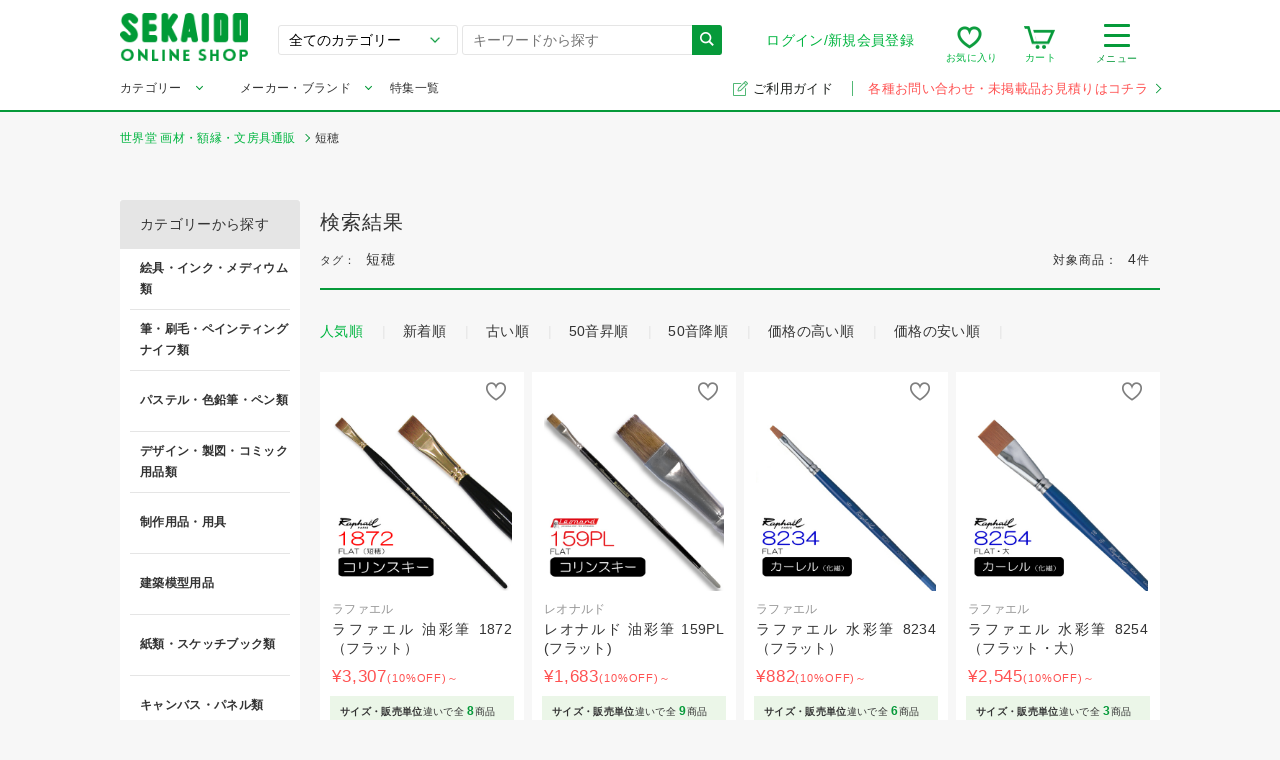

--- FILE ---
content_type: text/html; charset=UTF-8
request_url: https://webshop.sekaido.co.jp/product?tag=%E7%9F%AD%E7%A9%82
body_size: 22660
content:
<!DOCTYPE html>
<!--[if lt IE 9]> <html lang="ja" class="lt-ie9"> <![endif]-->
<!--[if gt IE 8]><!--> <html lang="ja"> <!--<![endif]-->


<!-- //product -->
<!-- ec_pages -->
<!-- 8 -->
 


<head>
    <meta charset="UTF-8">
    <meta http-equiv="x-ua-compatible" content="ie=edge">
            <meta name="robots" content="follow,index">
        <meta name="viewport" content="width=device-width,target-densitydpi=medium-dpi,initial-scale=1,minimum-scale=1,maximum-scale=1,shrink-to-fit=no">
    <meta name="format-detection" content="telephone=no">
    <meta name="msvalidate.01" content="7EC15F34EF8D74779F18D8A6FA62D629"/>
    <link rel="icon" href="/assets/images/common/favicon.ico">
    <link rel="stylesheet" href="/assets/stylesheets/main.css" media="all">
    <link rel="stylesheet" href="/assets/stylesheets/slick.css" media="all">
    <link rel="stylesheet" href="/assets/stylesheets/slick-theme.css" media="all">
    <link rel="stylesheet" href="https://fonts.googleapis.com/css?family=Montserrat">
    <link rel="stylesheet" href="https://fonts.googleapis.com/css?family=Dosis:700">
                    <link rel="canonical" href="https://webshop.sekaido.co.jp/product?tag=%E7%9F%AD%E7%A9%82">
        <title>短穂|世界堂オンライン通販</title>
    <meta name="description" content="短穂の商品一覧です。通販購入は画材, 額縁の専門店「世界堂」の通販サイトで。人気定番商品をはじめ専門店ならではの品揃え！">
    <meta name="keywords" content="世界堂,sekaido,通販">
        <meta property="og:url" content="https://webshop.sekaido.co.jp/product?tag=%E7%9F%AD%E7%A9%82">
    <meta property="og:type" content="article">
    <meta property="og:title" content="短穂|世界堂オンライン通販">
    <meta property="og:description" content="短穂の商品一覧です。通販購入は画材, 額縁の専門店「世界堂」の通販サイトで。人気定番商品をはじめ専門店ならではの品揃え！">
    <meta property="og:image" content="/extra_assets/images/OGP_ec.png">
    <meta property="og:locale" content="ja_JP">
    <meta name="apple-mobile-web-app-title" content="世界堂 通販">
    <meta name="application-name" content="世界堂 通販">
        <link rel="apple-touch-icon" sizes="180x180" href="/assets/images/common/sekaido180.png">
          <!-- Global site tag (gtag.js) - Google Analytics -->
      <script async src="https://www.googletagmanager.com/gtag/js?id=G-XDHNST6Y62"></script>
      <script>window.dataLayer=window.dataLayer||[];function gtag(){dataLayer.push(arguments);}
gtag('js',new Date());gtag('config','G-XDHNST6Y62',{'send_page_view':false});</script>
                <!-- Google Tag Manager -->
        <script>(function(w,d,s,l,i){w[l]=w[l]||[];w[l].push({'gtm.start':new Date().getTime(),event:'gtm.js'});var f=d.getElementsByTagName(s)[0],j=d.createElement(s),dl=l!='dataLayer'?'&l='+l:'';j.async=true;j.src='https://www.googletagmanager.com/gtm.js?id='+i+dl;f.parentNode.insertBefore(j,f);})(window,document,'script','dataLayer','GTM-MZ6PLVS');</script>
        <!-- End Google Tag Manager -->
        <script>window.category_banners_host="https://webshop.sekaido.co.jp";</script>
</head>
<body>
    <!-- Google Tag Manager (noscript) -->
    <noscript><iframe src="https://www.googletagmanager.com/ns.html?id=GTM-MZ6PLVS" height="0" width="0" style="display:none;visibility:hidden"></iframe></noscript>
    <!-- End Google Tag Manager (noscript) -->
<header class="site-header" id="site-header">
        <div class="site-header__header-container">
        
        <div class="site-header__logo">
            <a href="/">
                <picture>
                    <source media="(max-width:739px)" srcset="/assets/images/common/site-logo-smp.png 739w" sizes="100vw">
                    <img src="/assets/images/common/site-logo-smp.png" alt="世界堂オンラインショップ|画材、額縁専門店「世界堂」の通販サイト" data-pin-no-hover="true">
                </picture>
            </a>
        </div>
                    
            <div class="site-header__sp-navi-button" id="site-header__sp-navi-button">
                <div class="navi-button"><span></span><span></span><span></span></div>
                <span class="header-navi__name-toggle">メニュー</span>
            </div>
            
            <form class="search-form" action="/product">
                <select class="search-form__select" id="sfs_pc" name="parent_category_sm">
                    <optgroup>
                        <option value="">全てのカテゴリー</option>
                        <option data-val="0" value="絵具・インク・メディウム類">絵具・インク・メディウム類</option><option data-val="0" value="筆・刷毛・ペインティングナイフ類">筆・刷毛・ペインティングナイフ類</option><option data-val="0" value="パステル・色鉛筆・ペン類">パステル・色鉛筆・ペン類</option><option data-val="0" value="デザイン・製図・コミック用品類">デザイン・製図・コミック用品類</option><option data-val="0" value="制作用品・用具">制作用品・用具</option><option data-val="0" value="建築模型用品">建築模型用品</option><option data-val="0" value="紙類・スケッチブック類">紙類・スケッチブック類</option><option data-val="0" value="キャンバス・パネル類">キャンバス・パネル類</option><option data-val="0" value="クラフト・造形材料">クラフト・造形材料</option><option data-val="0" value="書道用品">書道用品</option><option data-val="0" value="モチーフ">モチーフ</option><option data-val="0" value="書籍">書籍</option><option data-val="0" value="額縁">額縁</option><option data-val="0" value="高級筆記具">高級筆記具</option><option data-val="0" value="事務・オフィス用品">事務・オフィス用品</option><option data-val="0" value="ボールペン">ボールペン</option><option data-val="0" value="アートポスター">アートポスター</option>                    </optgroup>
                </select>
                <input class="search-form__input" id="autocomplete-search" type="text" name="keyword" placeholder="キーワードから探す" value="">
                <button class="search-form__button" type="submit"><i class="icon icon-search"></i></button>
            </form>

            <nav class="header-navi">
                <div class="header-navi__account toggle-button">
                    
                                            <div class="header-navi__account-toggle">
                            <a href="/login">ログイン/新規会員登録</a>
                        </div>
                                        </div>
                <ul class="header-navi__function">
                    
                    <li class="header-navi__function-item" id="header-navi__searchview-button">
                        <i class="icon icon-searchview"></i><span class="header-navi__name-search">検索</span>
                    </li>
                    
                    <li class="header-navi__function-item">
                        <a href="/mypage/browse"><i class="icon icon-favorite"></i><span class="count-badge"></span><span class="header-navi__name-fe">お気に入り</span></a>
                    </li>
                    
                    <li class="header-navi__function-item">
                        <a href="/cart"><i class="icon icon-cart"></i><span class="count-badge"></span><span class="header-navi__name-cart">カート</span></a>
                    </li>

                    
                    <li class="header-navi__function-item header-navi__function-item-contact">
                        <a href="/inquiry_00">
                            <i class="icon icon-email-red-big"></i>
                            <span class="header-navi__name-contact">メール</span>
                        </a>
                    </li>
                </ul>
                
                <div class="header-navi__search toggle-button">
                    <div class="header-navi__search-toggle">
                        <div class="navi-button"><span></span><span></span><span></span></div>
                        <span class="header-navi__name-toggle">メニュー</span>
                    </div>
                    <ul class="header-navi__list toggle-body">
                        <li class="header-navi__item"><a href="/mypage/brows">閲覧履歴</a></li>
                        <li class="header-navi__item--title">探す</li>
                        <li class="header-navi__item"><a href="/category">カテゴリから探す</a></li>
                        <li class="header-navi__item"><a href="/keyword">キーワードから探す</a></li>
                        <li class="header-navi__item"><a href="/maker">メーカー・ブランドから探す</a></li>
                        <li class="header-navi__item"><a href="/feature">特集から探す</a></li>
                    </ul>
                </div>
            </nav>
            
            <nav class="header-navi-sp" id="header-navi-sp">
                <button class="header-navi-sp__close" id="header-navi-sp__close" type="button">
                    <span class="icon icon-close"></span>
                </button>
                <div class="header-navi-sp__inner">
                    <nav>
                                                    <div class="header-navi-sp__title"><i class="icon icon-user"></i>ゲスト様</div>
                                                    <ul class="header-navi-sp__list">
                                                            <li class="header-navi-sp__item"><a href="/login">ログイン/新規会員登録<i class="header-navi-sp__link-arrow"></i></a></li>

                                                            <li class="header-navi-sp__item"><a href="/mypage/browse">お気に入り<i class="header-navi-sp__link-arrow"></i></a></li>
                            <li class="header-navi-sp__item"><a href="/mypage/brows">閲覧履歴<i class="header-navi-sp__link-arrow"></i></a></li>
                        </ul>

                        <div class="header-navi-sp__title header-navi-sp__title--large"><i class="icon icon-search2"></i>探す
                        </div>
                        <ul class="header-navi-sp__list">
                            <li class="header-navi-sp__item"><a href="/category">カテゴリから探す<i class="header-navi-sp__link-arrow"></i></a></li>
                            <li class="header-navi-sp__item"><a href="/maker">メーカー・ブランドから探す<i class="header-navi-sp__link-arrow"></i></a></li>
                            <li class="header-navi-sp__item"><a href="/keyword">キーワードから探す<i class="header-navi-sp__link-arrow"></i></a></li>
                            <li class="header-navi-sp__item"><a href="/feature">特集から探す<i class="header-navi-sp__link-arrow"></i></a></li>
                        </ul>
                        <ul class="header-navi-sp__list is-guest">
                            <li class="header-navi-sp__item header-navi-sp__item-guide">
                                <a href="/guide">
                                    <img src="/assets/images/common/link-guide-icon-wht.svg">ご利用ガイド<i class="header-navi-sp__link-arrow"></i>
                                </a>
                            </li>
                        </ul>
                    </nav>
                </div>
            </nav>
            
            <div class="header-search-sp" id="header-search-sp">
                <div class="header-search-sp__inner searchHistory spHeaderSearchRanking">
                    <form class="header-search-sp__form search-form" action="/product">
                        <select class="search-form__select" id="sfs_sp" name="parent_category_sm">
                            <optgroup>
                                <option value="">全てのカテゴリー</option>
                                <option data-val="0" value="絵具・インク・メディウム類">絵具・インク・メディウム類</option><option data-val="0" value="筆・刷毛・ペインティングナイフ類">筆・刷毛・ペインティングナイフ類</option><option data-val="0" value="パステル・色鉛筆・ペン類">パステル・色鉛筆・ペン類</option><option data-val="0" value="デザイン・製図・コミック用品類">デザイン・製図・コミック用品類</option><option data-val="0" value="制作用品・用具">制作用品・用具</option><option data-val="0" value="建築模型用品">建築模型用品</option><option data-val="0" value="紙類・スケッチブック類">紙類・スケッチブック類</option><option data-val="0" value="キャンバス・パネル類">キャンバス・パネル類</option><option data-val="0" value="クラフト・造形材料">クラフト・造形材料</option><option data-val="0" value="書道用品">書道用品</option><option data-val="0" value="モチーフ">モチーフ</option><option data-val="0" value="書籍">書籍</option><option data-val="0" value="額縁">額縁</option><option data-val="0" value="高級筆記具">高級筆記具</option><option data-val="0" value="事務・オフィス用品">事務・オフィス用品</option><option data-val="0" value="ボールペン">ボールペン</option><option data-val="0" value="アートポスター">アートポスター</option>                            </optgroup>
                        </select>
                        <input class="search-form__input" id="autocomplete-search-sp" type="text" name="keyword" placeholder="キーワードから探す" value="">
                        <button class="search-form__button" type="submit"><i class="icon icon-search"></i></button>
                    </form>
                </div>
            </div>
                </div>
        
    <div class="site-header__header-mega">
      <div class="site-header__header-mega-inner">
        <ul class="header-mega">
          <li class="menu__multi menu__cat"><a class="init-bottom" href="/category">カテゴリー</a>
            <ul class="menu__second-deps"><li><a class="init-right" href="https://webshop.sekaido.co.jp/product?parent_category_sm=%E7%B5%B5%E5%85%B7%E3%83%BB%E3%82%A4%E3%83%B3%E3%82%AF%E3%83%BB%E3%83%A1%E3%83%87%E3%82%A3%E3%82%A6%E3%83%A0%E9%A1%9E">絵具・インク・メディウム類</a><ul class="menu__third-deps"><li><a href="https://webshop.sekaido.co.jp/product?parent_category_sm=%E7%B5%B5%E5%85%B7%E3%83%BB%E3%82%A4%E3%83%B3%E3%82%AF%E3%83%BB%E3%83%A1%E3%83%87%E3%82%A3%E3%82%A6%E3%83%A0%E9%A1%9E&child_category_sm=%E6%B2%B9%E5%BD%A9%E7%B5%B5%E5%85%B7">油彩絵具</a></li><li><a href="https://webshop.sekaido.co.jp/product?parent_category_sm=%E7%B5%B5%E5%85%B7%E3%83%BB%E3%82%A4%E3%83%B3%E3%82%AF%E3%83%BB%E3%83%A1%E3%83%87%E3%82%A3%E3%82%A6%E3%83%A0%E9%A1%9E&child_category_sm=%E7%94%BB%E7%94%A8%E6%B6%B2%E3%83%BB%E3%83%A1%E3%83%87%E3%82%A3%E3%82%A6%E3%83%A0%E9%A1%9E">画用液・メディウム類</a></li><li><a href="https://webshop.sekaido.co.jp/product?parent_category_sm=%E7%B5%B5%E5%85%B7%E3%83%BB%E3%82%A4%E3%83%B3%E3%82%AF%E3%83%BB%E3%83%A1%E3%83%87%E3%82%A3%E3%82%A6%E3%83%A0%E9%A1%9E&child_category_sm=%E9%A1%94%E6%96%99%E3%83%BB%E9%96%A2%E9%80%A3%E5%95%86%E5%93%81">顔料・関連商品</a></li><li><a href="https://webshop.sekaido.co.jp/product?parent_category_sm=%E7%B5%B5%E5%85%B7%E3%83%BB%E3%82%A4%E3%83%B3%E3%82%AF%E3%83%BB%E3%83%A1%E3%83%87%E3%82%A3%E3%82%A6%E3%83%A0%E9%A1%9E&child_category_sm=%E6%B0%B4%E5%BD%A9%E7%B5%B5%E5%85%B7">水彩絵具</a></li><li><a href="https://webshop.sekaido.co.jp/product?parent_category_sm=%E7%B5%B5%E5%85%B7%E3%83%BB%E3%82%A4%E3%83%B3%E3%82%AF%E3%83%BB%E3%83%A1%E3%83%87%E3%82%A3%E3%82%A6%E3%83%A0%E9%A1%9E&child_category_sm=%E3%82%A2%E3%82%AF%E3%83%AA%E3%83%AB%E7%B5%B5%E5%85%B7">アクリル絵具</a></li><li><a href="https://webshop.sekaido.co.jp/product?parent_category_sm=%E7%B5%B5%E5%85%B7%E3%83%BB%E3%82%A4%E3%83%B3%E3%82%AF%E3%83%BB%E3%83%A1%E3%83%87%E3%82%A3%E3%82%A6%E3%83%A0%E9%A1%9E&child_category_sm=%E3%83%9A%E3%82%A4%E3%83%B3%E3%83%88%E5%A1%97%E6%96%99">ペイント塗料</a></li><li><a href="https://webshop.sekaido.co.jp/product?parent_category_sm=%E7%B5%B5%E5%85%B7%E3%83%BB%E3%82%A4%E3%83%B3%E3%82%AF%E3%83%BB%E3%83%A1%E3%83%87%E3%82%A3%E3%82%A6%E3%83%A0%E9%A1%9E&child_category_sm=%E5%B8%83%E7%94%A8%E7%B5%B5%E5%85%B7%E3%83%BB%E7%89%88%E7%94%BB%E7%94%A8%E7%B5%B5%E5%85%B7%E9%A1%9E">布用絵具・版画用絵具類</a></li><li><a href="https://webshop.sekaido.co.jp/product?parent_category_sm=%E7%B5%B5%E5%85%B7%E3%83%BB%E3%82%A4%E3%83%B3%E3%82%AF%E3%83%BB%E3%83%A1%E3%83%87%E3%82%A3%E3%82%A6%E3%83%A0%E9%A1%9E&child_category_sm=%E3%82%AB%E3%83%A9%E3%83%BC%E3%82%A4%E3%83%B3%E3%82%AF%E3%83%BB%E3%83%9B%E3%83%AF%E3%82%A4%E3%83%88%E3%82%A4%E3%83%B3%E3%82%AF%E3%83%BB%E3%83%9E%E3%82%B9%E3%82%AD%E3%83%B3%E3%82%B0%E3%82%A4%E3%83%B3%E3%82%AF%E3%83%BB%E5%A2%A8%E6%B6%B2">カラーインク・ホワイトインク・マスキングインク・墨液</a></li><li><a href="https://webshop.sekaido.co.jp/product?parent_category_sm=%E7%B5%B5%E5%85%B7%E3%83%BB%E3%82%A4%E3%83%B3%E3%82%AF%E3%83%BB%E3%83%A1%E3%83%87%E3%82%A3%E3%82%A6%E3%83%A0%E9%A1%9E&child_category_sm=%E6%97%A5%E6%9C%AC%E7%94%BB%E9%96%A2%E9%80%A3%E5%93%81">日本画関連品</a></li></ul></li><li><a class="init-right" href="https://webshop.sekaido.co.jp/product?parent_category_sm=%E7%AD%86%E3%83%BB%E5%88%B7%E6%AF%9B%E3%83%BB%E3%83%9A%E3%82%A4%E3%83%B3%E3%83%86%E3%82%A3%E3%83%B3%E3%82%B0%E3%83%8A%E3%82%A4%E3%83%95%E9%A1%9E">筆・刷毛・ペインティングナイフ類</a><ul class="menu__third-deps"><li><a href="https://webshop.sekaido.co.jp/product?parent_category_sm=%E7%AD%86%E3%83%BB%E5%88%B7%E6%AF%9B%E3%83%BB%E3%83%9A%E3%82%A4%E3%83%B3%E3%83%86%E3%82%A3%E3%83%B3%E3%82%B0%E3%83%8A%E3%82%A4%E3%83%95%E9%A1%9E&child_category_sm=%E6%B2%B9%E5%BD%A9%E7%AD%86%EF%BC%88%E7%A1%AC%E6%AF%9B%EF%BC%89">油彩筆（硬毛）</a></li><li><a href="https://webshop.sekaido.co.jp/product?parent_category_sm=%E7%AD%86%E3%83%BB%E5%88%B7%E6%AF%9B%E3%83%BB%E3%83%9A%E3%82%A4%E3%83%B3%E3%83%86%E3%82%A3%E3%83%B3%E3%82%B0%E3%83%8A%E3%82%A4%E3%83%95%E9%A1%9E&child_category_sm=%E6%B2%B9%E5%BD%A9%E7%AD%86%EF%BC%88%E4%B8%AD%E3%83%BB%E8%BB%9F%E6%AF%9B%EF%BC%89">油彩筆（中・軟毛）</a></li><li><a href="https://webshop.sekaido.co.jp/product?parent_category_sm=%E7%AD%86%E3%83%BB%E5%88%B7%E6%AF%9B%E3%83%BB%E3%83%9A%E3%82%A4%E3%83%B3%E3%83%86%E3%82%A3%E3%83%B3%E3%82%B0%E3%83%8A%E3%82%A4%E3%83%95%E9%A1%9E&child_category_sm=%E6%B2%B9%E5%BD%A9%E3%83%BB%E3%82%A2%E3%82%AF%E3%83%AA%E3%83%AB%E7%AD%86%EF%BC%88%E3%83%8A%E3%82%A4%E3%83%AD%E3%83%B3%E6%AF%9B%E3%83%BB%E6%B7%B7%E6%AF%9B%EF%BC%89">油彩・アクリル筆（ナイロン毛・混毛）</a></li><li><a href="https://webshop.sekaido.co.jp/product?parent_category_sm=%E7%AD%86%E3%83%BB%E5%88%B7%E6%AF%9B%E3%83%BB%E3%83%9A%E3%82%A4%E3%83%B3%E3%83%86%E3%82%A3%E3%83%B3%E3%82%B0%E3%83%8A%E3%82%A4%E3%83%95%E9%A1%9E&child_category_sm=%E6%B0%B4%E5%BD%A9%E7%AD%86%EF%BC%88%E8%87%AA%E7%84%B6%E6%AF%9B%EF%BC%89">水彩筆（自然毛）</a></li><li><a href="https://webshop.sekaido.co.jp/product?parent_category_sm=%E7%AD%86%E3%83%BB%E5%88%B7%E6%AF%9B%E3%83%BB%E3%83%9A%E3%82%A4%E3%83%B3%E3%83%86%E3%82%A3%E3%83%B3%E3%82%B0%E3%83%8A%E3%82%A4%E3%83%95%E9%A1%9E&child_category_sm=%E6%B0%B4%E5%BD%A9%E7%AD%86%EF%BC%88%E3%83%8A%E3%82%A4%E3%83%AD%E3%83%B3%E3%83%BB%E6%B7%B7%E6%AF%9B%EF%BC%89">水彩筆（ナイロン・混毛）</a></li><li><a href="https://webshop.sekaido.co.jp/product?parent_category_sm=%E7%AD%86%E3%83%BB%E5%88%B7%E6%AF%9B%E3%83%BB%E3%83%9A%E3%82%A4%E3%83%B3%E3%83%86%E3%82%A3%E3%83%B3%E3%82%B0%E3%83%8A%E3%82%A4%E3%83%95%E9%A1%9E&child_category_sm=%E6%97%A5%E6%9C%AC%E7%94%BB%E3%83%BB%E3%83%87%E3%82%B6%E3%82%A4%E3%83%B3%E7%AD%86">日本画・デザイン筆</a></li><li><a href="https://webshop.sekaido.co.jp/product?parent_category_sm=%E7%AD%86%E3%83%BB%E5%88%B7%E6%AF%9B%E3%83%BB%E3%83%9A%E3%82%A4%E3%83%B3%E3%83%86%E3%82%A3%E3%83%B3%E3%82%B0%E3%83%8A%E3%82%A4%E3%83%95%E9%A1%9E&child_category_sm=%E3%83%96%E3%83%A9%E3%82%B7%E3%83%BB%E5%88%B7%E6%AF%9B">ブラシ・刷毛</a></li><li><a href="https://webshop.sekaido.co.jp/product?parent_category_sm=%E7%AD%86%E3%83%BB%E5%88%B7%E6%AF%9B%E3%83%BB%E3%83%9A%E3%82%A4%E3%83%B3%E3%83%86%E3%82%A3%E3%83%B3%E3%82%B0%E3%83%8A%E3%82%A4%E3%83%95%E9%A1%9E&child_category_sm=%E3%83%9A%E3%82%A4%E3%83%B3%E3%83%86%E3%82%A3%E3%83%B3%E3%82%B0%E3%83%8A%E3%82%A4%E3%83%95%E9%A1%9E">ペインティングナイフ類</a></li><li><a href="https://webshop.sekaido.co.jp/product?parent_category_sm=%E7%AD%86%E3%83%BB%E5%88%B7%E6%AF%9B%E3%83%BB%E3%83%9A%E3%82%A4%E3%83%B3%E3%83%86%E3%82%A3%E3%83%B3%E3%82%B0%E3%83%8A%E3%82%A4%E3%83%95%E9%A1%9E&child_category_sm=%E6%B0%B4%E7%AD%86">水筆</a></li><li><a href="https://webshop.sekaido.co.jp/product?parent_category_sm=%E7%AD%86%E3%83%BB%E5%88%B7%E6%AF%9B%E3%83%BB%E3%83%9A%E3%82%A4%E3%83%B3%E3%83%86%E3%82%A3%E3%83%B3%E3%82%B0%E3%83%8A%E3%82%A4%E3%83%95%E9%A1%9E&child_category_sm=%E7%AD%86%E7%AD%92%E3%83%BB%E7%AD%86%E5%B7%BB">筆筒・筆巻</a></li><li><a href="https://webshop.sekaido.co.jp/product?parent_category_sm=%E7%AD%86%E3%83%BB%E5%88%B7%E6%AF%9B%E3%83%BB%E3%83%9A%E3%82%A4%E3%83%B3%E3%83%86%E3%82%A3%E3%83%B3%E3%82%B0%E3%83%8A%E3%82%A4%E3%83%95%E9%A1%9E&child_category_sm=%E6%9B%B8%E9%81%93%E7%AD%86">書道筆</a></li></ul></li><li><a class="init-right" href="https://webshop.sekaido.co.jp/product?parent_category_sm=%E3%83%91%E3%82%B9%E3%83%86%E3%83%AB%E3%83%BB%E8%89%B2%E9%89%9B%E7%AD%86%E3%83%BB%E3%83%9A%E3%83%B3%E9%A1%9E">パステル・色鉛筆・ペン類</a><ul class="menu__third-deps"><li><a href="https://webshop.sekaido.co.jp/product?parent_category_sm=%E3%83%91%E3%82%B9%E3%83%86%E3%83%AB%E3%83%BB%E8%89%B2%E9%89%9B%E7%AD%86%E3%83%BB%E3%83%9A%E3%83%B3%E9%A1%9E&child_category_sm=%E3%82%AF%E3%83%AC%E3%83%A8%E3%83%B3%E3%83%BB%E3%83%91%E3%82%B9%E3%83%86%E3%83%AB">クレヨン・パステル</a></li><li><a href="https://webshop.sekaido.co.jp/product?parent_category_sm=%E3%83%91%E3%82%B9%E3%83%86%E3%83%AB%E3%83%BB%E8%89%B2%E9%89%9B%E7%AD%86%E3%83%BB%E3%83%9A%E3%83%B3%E9%A1%9E&child_category_sm=%E8%89%B2%E9%89%9B%E7%AD%86%E3%83%BB%E6%B0%B4%E5%BD%A9%E8%89%B2%E9%89%9B%E7%AD%86%E3%83%BB%E3%83%91%E3%82%B9%E3%83%86%E3%83%AB%E8%89%B2%E9%89%9B%E7%AD%86">色鉛筆・水彩色鉛筆・パステル色鉛筆</a></li><li><a href="https://webshop.sekaido.co.jp/product?parent_category_sm=%E3%83%91%E3%82%B9%E3%83%86%E3%83%AB%E3%83%BB%E8%89%B2%E9%89%9B%E7%AD%86%E3%83%BB%E3%83%9A%E3%83%B3%E9%A1%9E&child_category_sm=%E6%9C%A8%E7%82%AD%E3%83%BB%E3%82%B3%E3%83%B3%E3%83%86%E3%83%BB%E3%82%B9%E3%82%B1%E3%83%83%E3%83%81%E3%83%9A%E3%83%B3%E3%82%B7%E3%83%AB%E3%83%BB%E3%82%B5%E3%83%83%E3%83%94%E3%83%84">木炭・コンテ・スケッチペンシル・サッピツ</a></li><li><a href="https://webshop.sekaido.co.jp/product?parent_category_sm=%E3%83%91%E3%82%B9%E3%83%86%E3%83%AB%E3%83%BB%E8%89%B2%E9%89%9B%E7%AD%86%E3%83%BB%E3%83%9A%E3%83%B3%E9%A1%9E&child_category_sm=%E9%89%9B%E7%AD%86">鉛筆</a></li><li><a href="https://webshop.sekaido.co.jp/product?parent_category_sm=%E3%83%91%E3%82%B9%E3%83%86%E3%83%AB%E3%83%BB%E8%89%B2%E9%89%9B%E7%AD%86%E3%83%BB%E3%83%9A%E3%83%B3%E9%A1%9E&child_category_sm=%E3%82%B7%E3%83%A3%E3%83%BC%E3%83%97%E3%83%9A%E3%83%B3%E3%82%B7%E3%83%AB%E3%83%BB%E8%8A%AF%E3%83%9B%E3%83%AB%E3%83%80%E3%83%BC%E3%83%BB%E8%A3%BD%E5%9B%B3%E7%94%A8%E3%82%B7%E3%83%A3%E3%83%BC%E3%83%97%E3%83%9A%E3%83%B3">シャープペンシル・芯ホルダー・製図用シャープペン</a></li><li><a href="https://webshop.sekaido.co.jp/product?parent_category_sm=%E3%83%91%E3%82%B9%E3%83%86%E3%83%AB%E3%83%BB%E8%89%B2%E9%89%9B%E7%AD%86%E3%83%BB%E3%83%9A%E3%83%B3%E9%A1%9E&child_category_sm=%E8%A3%BD%E5%9B%B3%E3%83%9A%E3%83%B3">製図ペン</a></li><li><a href="https://webshop.sekaido.co.jp/product?parent_category_sm=%E3%83%91%E3%82%B9%E3%83%86%E3%83%AB%E3%83%BB%E8%89%B2%E9%89%9B%E7%AD%86%E3%83%BB%E3%83%9A%E3%83%B3%E9%A1%9E&child_category_sm=%E3%83%9E%E3%83%BC%E3%82%AB%E3%83%BC">マーカー</a></li><li><a href="https://webshop.sekaido.co.jp/product?parent_category_sm=%E3%83%91%E3%82%B9%E3%83%86%E3%83%AB%E3%83%BB%E8%89%B2%E9%89%9B%E7%AD%86%E3%83%BB%E3%83%9A%E3%83%B3%E9%A1%9E&child_category_sm=%E7%AD%86%E3%83%9A%E3%83%B3">筆ペン</a></li><li><a href="https://webshop.sekaido.co.jp/product?parent_category_sm=%E3%83%91%E3%82%B9%E3%83%86%E3%83%AB%E3%83%BB%E8%89%B2%E9%89%9B%E7%AD%86%E3%83%BB%E3%83%9A%E3%83%B3%E9%A1%9E&child_category_sm=%E6%B6%88%E3%81%97%E3%82%B4%E3%83%A0%E3%83%BB%E7%B7%B4%E3%82%8A%E3%82%B4%E3%83%A0%E3%83%BB%E4%BF%AE%E6%AD%A3%E3%83%9A%E3%83%B3%EF%BC%88%E4%BF%AE%E6%AD%A3%E7%94%A8%E5%93%81%EF%BC%89">消しゴム・練りゴム・修正ペン（修正用品）</a></li><li><a href="https://webshop.sekaido.co.jp/product?parent_category_sm=%E3%83%91%E3%82%B9%E3%83%86%E3%83%AB%E3%83%BB%E8%89%B2%E9%89%9B%E7%AD%86%E3%83%BB%E3%83%9A%E3%83%B3%E9%A1%9E&child_category_sm=%E3%82%B3%E3%83%94%E3%83%83%E3%82%AF">コピック</a></li></ul></li><li><a class="init-right" href="https://webshop.sekaido.co.jp/product?parent_category_sm=%E3%83%87%E3%82%B6%E3%82%A4%E3%83%B3%E3%83%BB%E8%A3%BD%E5%9B%B3%E3%83%BB%E3%82%B3%E3%83%9F%E3%83%83%E3%82%AF%E7%94%A8%E5%93%81%E9%A1%9E">デザイン・製図・コミック用品類</a><ul class="menu__third-deps"><li><a href="https://webshop.sekaido.co.jp/product?parent_category_sm=%E3%83%87%E3%82%B6%E3%82%A4%E3%83%B3%E3%83%BB%E8%A3%BD%E5%9B%B3%E3%83%BB%E3%82%B3%E3%83%9F%E3%83%83%E3%82%AF%E7%94%A8%E5%93%81%E9%A1%9E&child_category_sm=%E3%82%AB%E3%83%83%E3%82%BF%E3%83%BC%E3%83%BB%E3%83%8F%E3%82%B5%E3%83%9F%E9%A1%9E">カッター・ハサミ類</a></li><li><a href="https://webshop.sekaido.co.jp/product?parent_category_sm=%E3%83%87%E3%82%B6%E3%82%A4%E3%83%B3%E3%83%BB%E8%A3%BD%E5%9B%B3%E3%83%BB%E3%82%B3%E3%83%9F%E3%83%83%E3%82%AF%E7%94%A8%E5%93%81%E9%A1%9E&child_category_sm=%E3%83%9C%E3%83%B3%E3%83%89%E3%83%BB%E3%83%9A%E3%83%BC%E3%83%91%E3%83%BC%E3%82%BB%E3%83%A1%E3%83%B3%E3%83%88%E3%83%BB%E3%82%B9%E3%83%97%E3%83%AC%E3%83%BC%E3%81%AE%E3%82%8A">ボンド・ペーパーセメント・スプレーのり</a></li><li><a href="https://webshop.sekaido.co.jp/product?parent_category_sm=%E3%83%87%E3%82%B6%E3%82%A4%E3%83%B3%E3%83%BB%E8%A3%BD%E5%9B%B3%E3%83%BB%E3%82%B3%E3%83%9F%E3%83%83%E3%82%AF%E7%94%A8%E5%93%81%E9%A1%9E&child_category_sm=%E3%83%86%E3%83%BC%E3%83%97%E9%A1%9E%E3%83%BB%E4%B8%A1%E9%9D%A2%E3%83%86%E3%83%BC%E3%83%97%E3%83%BB%E6%B0%B4%E5%BC%B5%E3%83%86%E3%83%BC%E3%83%97">テープ類・両面テープ・水張テープ</a></li><li><a href="https://webshop.sekaido.co.jp/product?parent_category_sm=%E3%83%87%E3%82%B6%E3%82%A4%E3%83%B3%E3%83%BB%E8%A3%BD%E5%9B%B3%E3%83%BB%E3%82%B3%E3%83%9F%E3%83%83%E3%82%AF%E7%94%A8%E5%93%81%E9%A1%9E&child_category_sm=%E5%AE%9A%E8%A6%8F%E3%83%BB%E3%83%86%E3%83%B3%E3%83%97%E3%83%AC%E3%83%BC%E3%83%88%E3%83%BB%E8%A3%BD%E5%9B%B3%E5%99%A8">定規・テンプレート・製図器</a></li><li><a href="https://webshop.sekaido.co.jp/product?parent_category_sm=%E3%83%87%E3%82%B6%E3%82%A4%E3%83%B3%E3%83%BB%E8%A3%BD%E5%9B%B3%E3%83%BB%E3%82%B3%E3%83%9F%E3%83%83%E3%82%AF%E7%94%A8%E5%93%81%E9%A1%9E&child_category_sm=%E8%A3%BD%E5%9B%B3%E6%A9%9F%E3%83%BB%E3%83%88%E3%83%AC%E3%83%BC%E3%82%B9%E5%8F%B0">製図機・トレース台</a></li><li><a href="https://webshop.sekaido.co.jp/product?parent_category_sm=%E3%83%87%E3%82%B6%E3%82%A4%E3%83%B3%E3%83%BB%E8%A3%BD%E5%9B%B3%E3%83%BB%E3%82%B3%E3%83%9F%E3%83%83%E3%82%AF%E7%94%A8%E5%93%81%E9%A1%9E&child_category_sm=%E3%82%B3%E3%83%9F%E3%83%83%E3%82%AF%E7%94%A8%E5%93%81">コミック用品</a></li><li><a href="https://webshop.sekaido.co.jp/product?parent_category_sm=%E3%83%87%E3%82%B6%E3%82%A4%E3%83%B3%E3%83%BB%E8%A3%BD%E5%9B%B3%E3%83%BB%E3%82%B3%E3%83%9F%E3%83%83%E3%82%AF%E7%94%A8%E5%93%81%E9%A1%9E&child_category_sm=%E3%82%B9%E3%82%AF%E3%83%AA%E3%83%BC%E3%83%B3%E3%83%88%E3%83%BC%E3%83%B3%E3%83%BB%E3%83%88%E3%83%BC%E3%83%B3%E7%94%A8%E5%93%81">スクリーントーン・トーン用品</a></li><li><a href="https://webshop.sekaido.co.jp/product?parent_category_sm=%E3%83%87%E3%82%B6%E3%82%A4%E3%83%B3%E3%83%BB%E8%A3%BD%E5%9B%B3%E3%83%BB%E3%82%B3%E3%83%9F%E3%83%83%E3%82%AF%E7%94%A8%E5%93%81%E9%A1%9E&child_category_sm=%E8%89%B2%E8%A6%8B%E6%9C%AC%E5%B8%B3">色見本帳</a></li><li><a href="https://webshop.sekaido.co.jp/product?parent_category_sm=%E3%83%87%E3%82%B6%E3%82%A4%E3%83%B3%E3%83%BB%E8%A3%BD%E5%9B%B3%E3%83%BB%E3%82%B3%E3%83%9F%E3%83%83%E3%82%AF%E7%94%A8%E5%93%81%E9%A1%9E&child_category_sm=%E3%82%AB%E3%83%AA%E3%82%B0%E3%83%A9%E3%83%95%E3%82%A3%E3%83%BC%E7%94%A8%E5%93%81">カリグラフィー用品</a></li></ul></li><li><a class="init-right" href="https://webshop.sekaido.co.jp/product?parent_category_sm=%E5%88%B6%E4%BD%9C%E7%94%A8%E5%93%81%E3%83%BB%E7%94%A8%E5%85%B7">制作用品・用具</a><ul class="menu__third-deps"><li><a href="https://webshop.sekaido.co.jp/product?parent_category_sm=%E5%88%B6%E4%BD%9C%E7%94%A8%E5%93%81%E3%83%BB%E7%94%A8%E5%85%B7&child_category_sm=%E3%82%A4%E3%83%BC%E3%82%BC%E3%83%AB%E3%83%BB%E3%82%AD%E3%83%A3%E3%83%93%E3%83%8D%E3%83%83%E3%83%88">イーゼル・キャビネット</a></li><li><a href="https://webshop.sekaido.co.jp/product?parent_category_sm=%E5%88%B6%E4%BD%9C%E7%94%A8%E5%93%81%E3%83%BB%E7%94%A8%E5%85%B7&child_category_sm=%E7%94%BB%E7%AE%B1%E3%83%BB%E7%94%BB%E7%AE%B1%E3%82%BB%E3%83%83%E3%83%88">画箱・画箱セット</a></li><li><a href="https://webshop.sekaido.co.jp/product?parent_category_sm=%E5%88%B6%E4%BD%9C%E7%94%A8%E5%93%81%E3%83%BB%E7%94%A8%E5%85%B7&child_category_sm=%E3%83%91%E3%83%AC%E3%83%83%E3%83%88%E3%83%BB%E3%83%9A%E3%83%BC%E3%83%91%E3%83%BC%E3%83%91%E3%83%AC%E3%83%83%E3%83%88%E3%83%BB%E3%81%A8%E3%81%8D%E7%9A%BF">パレット・ペーパーパレット・とき皿</a></li><li><a href="https://webshop.sekaido.co.jp/product?parent_category_sm=%E5%88%B6%E4%BD%9C%E7%94%A8%E5%93%81%E3%83%BB%E7%94%A8%E5%85%B7&child_category_sm=%E3%82%AB%E3%83%AB%E3%83%88%E3%83%B3%E3%83%BB%E3%83%90%E3%83%83%E3%82%B0%E3%83%BB%E3%82%A2%E3%83%AB%E3%82%BF%E3%83%BC%E3%83%88%E3%82%B1%E3%83%BC%E3%82%B9">カルトン・バッグ・アルタートケース</a></li><li><a href="https://webshop.sekaido.co.jp/product?parent_category_sm=%E5%88%B6%E4%BD%9C%E7%94%A8%E5%93%81%E3%83%BB%E7%94%A8%E5%85%B7&child_category_sm=%E7%AD%86%E6%B4%97%E5%99%A8%E3%83%BB%E6%B2%B9%E3%81%A4%E3%81%BC%E3%83%BB%E3%81%9D%E3%81%AE%E4%BB%96">筆洗器・油つぼ・その他</a></li><li><a href="https://webshop.sekaido.co.jp/product?parent_category_sm=%E5%88%B6%E4%BD%9C%E7%94%A8%E5%93%81%E3%83%BB%E7%94%A8%E5%85%B7&child_category_sm=%E4%BD%9C%E6%A5%AD%E7%9D%80%E3%83%BB%E3%82%A8%E3%83%97%E3%83%AD%E3%83%B3">作業着・エプロン</a></li></ul></li><li><a class="init-right" href="https://webshop.sekaido.co.jp/product?parent_category_sm=%E5%BB%BA%E7%AF%89%E6%A8%A1%E5%9E%8B%E7%94%A8%E5%93%81">建築模型用品</a><ul class="menu__third-deps"><li><a href="https://webshop.sekaido.co.jp/product?parent_category_sm=%E5%BB%BA%E7%AF%89%E6%A8%A1%E5%9E%8B%E7%94%A8%E5%93%81&child_category_sm=%E3%82%B9%E3%83%81%E3%83%AC%E3%83%B3%E3%83%9C%E3%83%BC%E3%83%89">スチレンボード</a></li><li><a href="https://webshop.sekaido.co.jp/product?parent_category_sm=%E5%BB%BA%E7%AF%89%E6%A8%A1%E5%9E%8B%E7%94%A8%E5%93%81&child_category_sm=%E6%A8%A1%E5%9E%8B%E7%B4%A0%E6%9D%90">模型素材</a></li><li><a href="https://webshop.sekaido.co.jp/product?parent_category_sm=%E5%BB%BA%E7%AF%89%E6%A8%A1%E5%9E%8B%E7%94%A8%E5%93%81&child_category_sm=%E3%83%9F%E3%83%8B%E3%83%81%E3%83%A5%E3%82%A2%E6%A8%A1%E5%9E%8B">ミニチュア模型</a></li><li><a href="https://webshop.sekaido.co.jp/product?parent_category_sm=%E5%BB%BA%E7%AF%89%E6%A8%A1%E5%9E%8B%E7%94%A8%E5%93%81&child_category_sm=%E6%9D%BF%E6%9D%90%28%E3%82%B7%E3%83%BC%E3%83%88%29%E3%83%BB%E6%A3%92%E6%9D%90">板材(シート)・棒材</a></li><li><a href="https://webshop.sekaido.co.jp/product?parent_category_sm=%E5%BB%BA%E7%AF%89%E6%A8%A1%E5%9E%8B%E7%94%A8%E5%93%81&child_category_sm=%E8%A3%9C%E5%8A%A9%E6%9D%90%E6%96%99">補助材料</a></li><li><a href="https://webshop.sekaido.co.jp/product?parent_category_sm=%E5%BB%BA%E7%AF%89%E6%A8%A1%E5%9E%8B%E7%94%A8%E5%93%81&child_category_sm=%E7%A1%AC%E8%B3%AA%E7%99%BA%E6%B3%A1%E7%B4%A0%E6%9D%90">硬質発泡素材</a></li></ul></li><li><a class="init-right" href="https://webshop.sekaido.co.jp/product?parent_category_sm=%E7%B4%99%E9%A1%9E%E3%83%BB%E3%82%B9%E3%82%B1%E3%83%83%E3%83%81%E3%83%96%E3%83%83%E3%82%AF%E9%A1%9E">紙類・スケッチブック類</a><ul class="menu__third-deps"><li><a href="https://webshop.sekaido.co.jp/product?parent_category_sm=%E7%B4%99%E9%A1%9E%E3%83%BB%E3%82%B9%E3%82%B1%E3%83%83%E3%83%81%E3%83%96%E3%83%83%E3%82%AF%E9%A1%9E&child_category_sm=%E7%B4%99%E3%83%BB%E3%82%A4%E3%83%A9%E3%82%B9%E3%83%88%E3%83%9C%E3%83%BC%E3%83%89%E3%83%BB%E3%83%AD%E3%83%BC%E3%83%AB%E7%B4%99">紙・イラストボード・ロール紙</a></li><li><a href="https://webshop.sekaido.co.jp/product?parent_category_sm=%E7%B4%99%E9%A1%9E%E3%83%BB%E3%82%B9%E3%82%B1%E3%83%83%E3%83%81%E3%83%96%E3%83%83%E3%82%AF%E9%A1%9E&child_category_sm=%E3%82%B9%E3%82%B1%E3%83%83%E3%83%81%E3%83%96%E3%83%83%E3%82%AF%E3%83%BB%E3%83%91%E3%83%83%E3%83%89%E7%B4%99%E3%83%BB%E3%83%9D%E3%82%B9%E3%83%88%E3%82%AB%E3%83%BC%E3%83%89">スケッチブック・パッド紙・ポストカード</a></li><li><a href="https://webshop.sekaido.co.jp/product?parent_category_sm=%E7%B4%99%E9%A1%9E%E3%83%BB%E3%82%B9%E3%82%B1%E3%83%83%E3%83%81%E3%83%96%E3%83%83%E3%82%AF%E9%A1%9E&child_category_sm=%E3%83%88%E3%83%AC%E3%83%BC%E3%82%B7%E3%83%B3%E3%82%B0%E3%83%9A%E3%83%BC%E3%83%91%E3%83%BC%E3%83%BB%E3%83%91%E3%83%83%E3%82%AF%E7%B4%99">トレーシングペーパー・パック紙</a></li><li><a href="https://webshop.sekaido.co.jp/product?parent_category_sm=%E7%B4%99%E9%A1%9E%E3%83%BB%E3%82%B9%E3%82%B1%E3%83%83%E3%83%81%E3%83%96%E3%83%83%E3%82%AF%E9%A1%9E&child_category_sm=%E3%83%91%E3%83%83%E3%82%AF%E5%92%8C%E7%B4%99">パック和紙</a></li><li><a href="https://webshop.sekaido.co.jp/product?parent_category_sm=%E7%B4%99%E9%A1%9E%E3%83%BB%E3%82%B9%E3%82%B1%E3%83%83%E3%83%81%E3%83%96%E3%83%83%E3%82%AF%E9%A1%9E&child_category_sm=%E5%92%8C%E7%B4%99">和紙</a></li><li><a href="https://webshop.sekaido.co.jp/product?parent_category_sm=%E7%B4%99%E9%A1%9E%E3%83%BB%E3%82%B9%E3%82%B1%E3%83%83%E3%83%81%E3%83%96%E3%83%83%E3%82%AF%E9%A1%9E&child_category_sm=%E8%89%B2%E7%B4%99">色紙</a></li><li><a href="https://webshop.sekaido.co.jp/product?parent_category_sm=%E7%B4%99%E9%A1%9E%E3%83%BB%E3%82%B9%E3%82%B1%E3%83%83%E3%83%81%E3%83%96%E3%83%83%E3%82%AF%E9%A1%9E&child_category_sm=%E3%83%81%E3%83%A7%E3%83%BC%E3%82%AF%E3%82%A2%E3%83%BC%E3%83%88%E7%94%A8%E5%93%81">チョークアート用品</a></li></ul></li><li><a class="init-right" href="https://webshop.sekaido.co.jp/product?parent_category_sm=%E3%82%AD%E3%83%A3%E3%83%B3%E3%83%90%E3%82%B9%E3%83%BB%E3%83%91%E3%83%8D%E3%83%AB%E9%A1%9E">キャンバス・パネル類</a><ul class="menu__third-deps"><li><a href="https://webshop.sekaido.co.jp/product?parent_category_sm=%E3%82%AD%E3%83%A3%E3%83%B3%E3%83%90%E3%82%B9%E3%83%BB%E3%83%91%E3%83%8D%E3%83%AB%E9%A1%9E&child_category_sm=%E5%BC%B5%E3%82%8A%E3%82%AD%E3%83%A3%E3%83%B3%E3%83%90%E3%82%B9%E3%83%BB%E3%82%AD%E3%83%A3%E3%83%B3%E3%83%90%E3%82%B9%E3%83%9C%E3%83%BC%E3%83%89">張りキャンバス・キャンバスボード</a></li><li><a href="https://webshop.sekaido.co.jp/product?parent_category_sm=%E3%82%AD%E3%83%A3%E3%83%B3%E3%83%90%E3%82%B9%E3%83%BB%E3%83%91%E3%83%8D%E3%83%AB%E9%A1%9E&child_category_sm=%E6%9C%A8%E6%9E%A0%E3%83%BB%E7%94%BB%E5%B8%83%E3%83%BB%E3%83%AD%E3%83%BC%E3%83%AB%E3%82%AD%E3%83%A3%E3%83%B3%E3%83%90%E3%82%B9">木枠・画布・ロールキャンバス</a></li><li><a href="https://webshop.sekaido.co.jp/product?parent_category_sm=%E3%82%AD%E3%83%A3%E3%83%B3%E3%83%90%E3%82%B9%E3%83%BB%E3%83%91%E3%83%8D%E3%83%AB%E9%A1%9E&child_category_sm=%E6%9C%A8%E8%A3%BD%E3%83%91%E3%83%8D%E3%83%AB">木製パネル</a></li><li><a href="https://webshop.sekaido.co.jp/product?parent_category_sm=%E3%82%AD%E3%83%A3%E3%83%B3%E3%83%90%E3%82%B9%E3%83%BB%E3%83%91%E3%83%8D%E3%83%AB%E9%A1%9E&child_category_sm=%E3%82%AD%E3%83%A3%E3%83%B3%E3%83%90%E3%82%B9%E7%94%A8%E5%93%81">キャンバス用品</a></li></ul></li><li><a class="init-right" href="https://webshop.sekaido.co.jp/product?parent_category_sm=%E3%82%AF%E3%83%A9%E3%83%95%E3%83%88%E3%83%BB%E9%80%A0%E5%BD%A2%E6%9D%90%E6%96%99">クラフト・造形材料</a><ul class="menu__third-deps"><li><a href="https://webshop.sekaido.co.jp/product?parent_category_sm=%E3%82%AF%E3%83%A9%E3%83%95%E3%83%88%E3%83%BB%E9%80%A0%E5%BD%A2%E6%9D%90%E6%96%99&child_category_sm=%E9%80%A0%E5%BD%A2%E6%9D%90%E6%96%99">造形材料</a></li><li><a href="https://webshop.sekaido.co.jp/product?parent_category_sm=%E3%82%AF%E3%83%A9%E3%83%95%E3%83%88%E3%83%BB%E9%80%A0%E5%BD%A2%E6%9D%90%E6%96%99&child_category_sm=%E3%81%91%E3%81%97%E3%81%94%E3%82%80%E3%81%AF%E3%82%93%E3%81%93%E7%94%A8%E5%93%81">けしごむはんこ用品</a></li><li><a href="https://webshop.sekaido.co.jp/product?parent_category_sm=%E3%82%AF%E3%83%A9%E3%83%95%E3%83%88%E3%83%BB%E9%80%A0%E5%BD%A2%E6%9D%90%E6%96%99&child_category_sm=UV%E3%83%AC%E3%82%B8%E3%83%B3%E9%96%A2%E9%80%A3">UVレジン関連</a></li><li><a href="https://webshop.sekaido.co.jp/product?parent_category_sm=%E3%82%AF%E3%83%A9%E3%83%95%E3%83%88%E3%83%BB%E9%80%A0%E5%BD%A2%E6%9D%90%E6%96%99&child_category_sm=%E7%9F%B3%E8%86%8F%E6%9D%90%E6%96%99%E3%83%BB%E7%94%A8%E5%93%81">石膏材料・用品</a></li><li><a href="https://webshop.sekaido.co.jp/product?parent_category_sm=%E3%82%AF%E3%83%A9%E3%83%95%E3%83%88%E3%83%BB%E9%80%A0%E5%BD%A2%E6%9D%90%E6%96%99&child_category_sm=%E3%82%AA%E3%83%BC%E3%83%96%E3%83%B3%E7%B2%98%E5%9C%9F%E3%80%8C%E3%83%95%E3%82%A3%E3%83%A2%E3%80%8D">オーブン粘土「フィモ」</a></li><li><a href="https://webshop.sekaido.co.jp/product?parent_category_sm=%E3%82%AF%E3%83%A9%E3%83%95%E3%83%88%E3%83%BB%E9%80%A0%E5%BD%A2%E6%9D%90%E6%96%99&child_category_sm=T%E3%82%B7%E3%83%A3%E3%83%84%E3%81%8F%E3%82%93">Tシャツくん</a></li><li><a href="https://webshop.sekaido.co.jp/product?parent_category_sm=%E3%82%AF%E3%83%A9%E3%83%95%E3%83%88%E3%83%BB%E9%80%A0%E5%BD%A2%E6%9D%90%E6%96%99&child_category_sm=%E5%AE%B6%E5%BA%AD%E7%94%A8%E6%9F%93%E8%89%B2%E5%89%A4">家庭用染色剤</a></li></ul></li><li><a class="init-right" href="https://webshop.sekaido.co.jp/product?parent_category_sm=%E6%9B%B8%E9%81%93%E7%94%A8%E5%93%81">書道用品</a><ul class="menu__third-deps"><li><a href="https://webshop.sekaido.co.jp/product?parent_category_sm=%E6%9B%B8%E9%81%93%E7%94%A8%E5%93%81&child_category_sm=%E6%B0%B4%E6%9B%B8%E7%94%A8%E5%93%81">水書用品</a></li><li><a href="https://webshop.sekaido.co.jp/product?parent_category_sm=%E6%9B%B8%E9%81%93%E7%94%A8%E5%93%81&child_category_sm=%E5%A2%A8%E6%B6%B2">墨液</a></li><li><a href="https://webshop.sekaido.co.jp/product?parent_category_sm=%E6%9B%B8%E9%81%93%E7%94%A8%E5%93%81&child_category_sm=%E5%9B%BA%E5%BD%A2%E5%A2%A8">固形墨</a></li><li><a href="https://webshop.sekaido.co.jp/product?parent_category_sm=%E6%9B%B8%E9%81%93%E7%94%A8%E5%93%81&child_category_sm=%E5%8D%8A%E7%B4%99%E9%A1%9E">半紙類</a></li><li><a href="https://webshop.sekaido.co.jp/product?parent_category_sm=%E6%9B%B8%E9%81%93%E7%94%A8%E5%93%81&child_category_sm=%E6%9B%B8%E9%81%93%E7%94%A8%E5%85%B7">書道用具</a></li></ul></li><li><a class="init-right" href="https://webshop.sekaido.co.jp/product?parent_category_sm=%E3%83%A2%E3%83%81%E3%83%BC%E3%83%95">モチーフ</a><ul class="menu__third-deps"><li><a href="https://webshop.sekaido.co.jp/product?parent_category_sm=%E3%83%A2%E3%83%81%E3%83%BC%E3%83%95&child_category_sm=%E3%83%A2%E3%83%87%E3%83%AB%E4%BA%BA%E5%BD%A2%E3%83%BB%E9%9D%99%E7%89%A9%E6%A8%A1%E5%9E%8B">モデル人形・静物模型</a></li><li><a href="https://webshop.sekaido.co.jp/product?parent_category_sm=%E3%83%A2%E3%83%81%E3%83%BC%E3%83%95&child_category_sm=%E7%9F%B3%E8%86%8F%E5%83%8F">石膏像</a></li></ul></li><li><a class="init-right" href="https://webshop.sekaido.co.jp/product?parent_category_sm=%E6%9B%B8%E7%B1%8D">書籍</a><ul class="menu__third-deps"><li><a href="https://webshop.sekaido.co.jp/product?parent_category_sm=%E6%9B%B8%E7%B1%8D&child_category_sm=%E3%83%9E%E3%83%B3%E3%82%AC%E6%8A%80%E6%B3%95">マンガ技法</a></li><li><a href="https://webshop.sekaido.co.jp/product?parent_category_sm=%E6%9B%B8%E7%B1%8D&child_category_sm=%E7%BE%8E%E8%A1%93%E3%83%BB%E6%A7%8B%E5%9B%B3%E3%83%BB%E6%95%99%E9%A4%8A">美術・構図・教養</a></li><li><a href="https://webshop.sekaido.co.jp/product?parent_category_sm=%E6%9B%B8%E7%B1%8D&child_category_sm=%E3%83%87%E3%83%83%E3%82%B5%E3%83%B3">デッサン</a></li><li><a href="https://webshop.sekaido.co.jp/product?parent_category_sm=%E6%9B%B8%E7%B1%8D&child_category_sm=%E8%89%B2%E5%BD%A9%E3%83%BB%E9%85%8D%E8%89%B2">色彩・配色</a></li><li><a href="https://webshop.sekaido.co.jp/product?parent_category_sm=%E6%9B%B8%E7%B1%8D&child_category_sm=%E3%83%9D%E3%83%BC%E3%82%BA%E9%9B%86">ポーズ集</a></li><li><a href="https://webshop.sekaido.co.jp/product?parent_category_sm=%E6%9B%B8%E7%B1%8D&child_category_sm=%E8%83%8C%E6%99%AF%E9%9B%86">背景集</a></li><li><a href="https://webshop.sekaido.co.jp/product?parent_category_sm=%E6%9B%B8%E7%B1%8D&child_category_sm=%E3%83%91%E3%82%B9%E3%83%86%E3%83%AB%E3%83%BB%E8%89%B2%E9%89%9B%E7%AD%86%E3%83%BB%E6%B0%B4%E5%BD%A9%E8%89%B2%E9%89%9B%E7%AD%86">パステル・色鉛筆・水彩色鉛筆</a></li><li><a href="https://webshop.sekaido.co.jp/product?parent_category_sm=%E6%9B%B8%E7%B1%8D&child_category_sm=%E6%B0%B4%E5%BD%A9%E3%83%BB%E3%82%B9%E3%82%B1%E3%83%83%E3%83%81">水彩・スケッチ</a></li><li><a href="https://webshop.sekaido.co.jp/product?parent_category_sm=%E6%9B%B8%E7%B1%8D&child_category_sm=%E6%B2%B9%E5%BD%A9%E3%83%BB%E3%83%86%E3%83%B3%E3%83%9A%E3%83%A9%E3%83%BB%E3%82%A2%E3%82%AF%E3%83%AA%E3%83%AB">油彩・テンペラ・アクリル</a></li></ul></li><li><a class="init-right" href="https://webshop.sekaido.co.jp/product?parent_category_sm=%E9%A1%8D%E7%B8%81">額縁</a><ul class="menu__third-deps"><li><a href="https://webshop.sekaido.co.jp/product?parent_category_sm=%E9%A1%8D%E7%B8%81&child_category_sm=%E6%B2%B9%E5%BD%A9%E9%A1%8D">油彩額</a></li><li><a href="https://webshop.sekaido.co.jp/product?parent_category_sm=%E9%A1%8D%E7%B8%81&child_category_sm=%E4%BB%AE%E7%B8%81">仮縁</a></li><li><a href="https://webshop.sekaido.co.jp/product?parent_category_sm=%E9%A1%8D%E7%B8%81&child_category_sm=%E6%B0%B4%E5%BD%A9%E3%83%BB%E5%86%99%E7%9C%9F%E3%83%BB%E3%83%87%E3%83%83%E3%82%B5%E3%83%B3%E9%A1%8D">水彩・写真・デッサン額</a></li><li><a href="https://webshop.sekaido.co.jp/product?parent_category_sm=%E9%A1%8D%E7%B8%81&child_category_sm=%E8%B3%9E%E7%8A%B6%E9%A1%8D">賞状額</a></li><li><a href="https://webshop.sekaido.co.jp/product?parent_category_sm=%E9%A1%8D%E7%B8%81&child_category_sm=%E8%89%B2%E7%B4%99%E9%A1%8D">色紙額</a></li><li><a href="https://webshop.sekaido.co.jp/product?parent_category_sm=%E9%A1%8D%E7%B8%81&child_category_sm=%E6%89%8B%E3%81%AC%E3%81%90%E3%81%84%E9%A1%8D">手ぬぐい額</a></li><li><a href="https://webshop.sekaido.co.jp/product?parent_category_sm=%E9%A1%8D%E7%B8%81&child_category_sm=OA%E3%82%B5%E3%82%A4%E3%82%BA%E9%A1%8D">OAサイズ額</a></li><li><a href="https://webshop.sekaido.co.jp/product?parent_category_sm=%E9%A1%8D%E7%B8%81&child_category_sm=%E3%83%9D%E3%82%B9%E3%82%BF%E3%83%BC%E3%83%91%E3%83%8D%E3%83%AB">ポスターパネル</a></li><li><a href="https://webshop.sekaido.co.jp/product?parent_category_sm=%E9%A1%8D%E7%B8%81&child_category_sm=%E3%83%95%E3%82%A9%E3%83%88%E3%83%95%E3%83%AC%E3%83%BC%E3%83%A0%E3%83%BB%E5%86%99%E7%9C%9F%E7%AB%8B%E3%81%A6">フォトフレーム・写真立て</a></li><li><a href="https://webshop.sekaido.co.jp/product?parent_category_sm=%E9%A1%8D%E7%B8%81&child_category_sm=%E9%A1%8D%E7%94%A8%E9%96%A2%E9%80%A3%E5%93%81">額用関連品</a></li><li><a href="https://webshop.sekaido.co.jp/product?parent_category_sm=%E9%A1%8D%E7%B8%81&child_category_sm=%E3%83%A6%E3%83%8B%E3%83%95%E3%82%A9%E3%83%BC%E3%83%A0%E9%A1%8D">ユニフォーム額</a></li></ul></li><li><a class="init-right" href="https://webshop.sekaido.co.jp/product?parent_category_sm=%E9%AB%98%E7%B4%9A%E7%AD%86%E8%A8%98%E5%85%B7">高級筆記具</a><ul class="menu__third-deps"><li><a href="https://webshop.sekaido.co.jp/product?parent_category_sm=%E9%AB%98%E7%B4%9A%E7%AD%86%E8%A8%98%E5%85%B7&child_category_sm=%E4%B8%87%E5%B9%B4%E7%AD%86">万年筆</a></li><li><a href="https://webshop.sekaido.co.jp/product?parent_category_sm=%E9%AB%98%E7%B4%9A%E7%AD%86%E8%A8%98%E5%85%B7&child_category_sm=%E3%82%A4%E3%83%B3%E3%82%AF%E3%83%BB%E3%82%B3%E3%83%B3%E3%83%90%E3%83%BC%E3%82%BF%E3%83%BC%E9%A1%9E">インク・コンバーター類</a></li><li><a href="https://webshop.sekaido.co.jp/product?parent_category_sm=%E9%AB%98%E7%B4%9A%E7%AD%86%E8%A8%98%E5%85%B7&child_category_sm=%E3%82%AC%E3%83%A9%E3%82%B9%E3%83%9A%E3%83%B3">ガラスペン</a></li></ul></li><li><a class="init-right" href="https://webshop.sekaido.co.jp/product?parent_category_sm=%E4%BA%8B%E5%8B%99%E3%83%BB%E3%82%AA%E3%83%95%E3%82%A3%E3%82%B9%E7%94%A8%E5%93%81">事務・オフィス用品</a><ul class="menu__third-deps"><li><a href="https://webshop.sekaido.co.jp/product?parent_category_sm=%E4%BA%8B%E5%8B%99%E3%83%BB%E3%82%AA%E3%83%95%E3%82%A3%E3%82%B9%E7%94%A8%E5%93%81&child_category_sm=%E3%83%95%E3%82%A1%E3%82%A4%E3%83%AB">ファイル</a></li><li><a href="https://webshop.sekaido.co.jp/product?parent_category_sm=%E4%BA%8B%E5%8B%99%E3%83%BB%E3%82%AA%E3%83%95%E3%82%A3%E3%82%B9%E7%94%A8%E5%93%81&child_category_sm=%E3%82%AF%E3%83%AA%E3%83%A4%E3%83%BC%E3%83%96%E3%83%83%E3%82%AF">クリヤーブック</a></li><li><a href="https://webshop.sekaido.co.jp/product?parent_category_sm=%E4%BA%8B%E5%8B%99%E3%83%BB%E3%82%AA%E3%83%95%E3%82%A3%E3%82%B9%E7%94%A8%E5%93%81&child_category_sm=%E3%83%8E%E3%83%BC%E3%83%88%E3%83%BB%E7%B4%99%E8%A3%BD%E5%93%81">ノート・紙製品</a></li><li><a href="https://webshop.sekaido.co.jp/product?parent_category_sm=%E4%BA%8B%E5%8B%99%E3%83%BB%E3%82%AA%E3%83%95%E3%82%A3%E3%82%B9%E7%94%A8%E5%93%81&child_category_sm=%E4%BA%8B%E5%8B%99%E7%94%A8%E5%93%81%E3%83%BB%E3%82%AA%E3%83%95%E3%82%A3%E3%82%B9%E7%94%A8%E5%93%81%E3%83%BB%E6%96%87%E6%88%BF%E5%85%B7">事務用品・オフィス用品・文房具</a></li><li><a href="https://webshop.sekaido.co.jp/product?parent_category_sm=%E4%BA%8B%E5%8B%99%E3%83%BB%E3%82%AA%E3%83%95%E3%82%A3%E3%82%B9%E7%94%A8%E5%93%81&child_category_sm=%E3%83%97%E3%83%AA%E3%83%B3%E3%82%BF%E7%94%A8%E7%B4%99%E9%96%A2%E9%80%A3">プリンタ用紙関連</a></li><li><a href="https://webshop.sekaido.co.jp/product?parent_category_sm=%E4%BA%8B%E5%8B%99%E3%83%BB%E3%82%AA%E3%83%95%E3%82%A3%E3%82%B9%E7%94%A8%E5%93%81&child_category_sm=%E6%95%B4%E7%90%86%E3%83%BB%E5%8F%8E%E7%B4%8D%E7%94%A8%E5%85%B7">整理・収納用具</a></li><li><a href="https://webshop.sekaido.co.jp/product?parent_category_sm=%E4%BA%8B%E5%8B%99%E3%83%BB%E3%82%AA%E3%83%95%E3%82%A3%E3%82%B9%E7%94%A8%E5%93%81&child_category_sm=%E6%8E%B2%E7%A4%BA%E7%94%A8%E5%93%81">掲示用品</a></li><li><a href="https://webshop.sekaido.co.jp/product?parent_category_sm=%E4%BA%8B%E5%8B%99%E3%83%BB%E3%82%AA%E3%83%95%E3%82%A3%E3%82%B9%E7%94%A8%E5%93%81&child_category_sm=%E3%83%86%E3%83%BC%E3%83%97%E3%81%AE%E3%82%8A">テープのり</a></li><li><a href="https://webshop.sekaido.co.jp/product?parent_category_sm=%E4%BA%8B%E5%8B%99%E3%83%BB%E3%82%AA%E3%83%95%E3%82%A3%E3%82%B9%E7%94%A8%E5%93%81&child_category_sm=%E3%83%95%E3%82%A1%E3%82%A4%E3%83%AB%E3%83%9C%E3%83%83%E3%82%AF%E3%82%B9%E3%83%BB%E3%83%9B%E3%83%AB%E3%83%80%E3%83%BC">ファイルボックス・ホルダー</a></li><li><a href="https://webshop.sekaido.co.jp/product?parent_category_sm=%E4%BA%8B%E5%8B%99%E3%83%BB%E3%82%AA%E3%83%95%E3%82%A3%E3%82%B9%E7%94%A8%E5%93%81&child_category_sm=%E3%83%95%E3%82%A9%E3%83%88%E3%82%A2%E3%83%AB%E3%83%90%E3%83%A0">フォトアルバム</a></li><li><a href="https://webshop.sekaido.co.jp/product?parent_category_sm=%E4%BA%8B%E5%8B%99%E3%83%BB%E3%82%AA%E3%83%95%E3%82%A3%E3%82%B9%E7%94%A8%E5%93%81&child_category_sm=%E4%BC%9D%E7%A5%A8%E3%83%BB%E5%B8%B3%E7%B0%BF">伝票・帳簿</a></li></ul></li><li><a class="init-right" href="https://webshop.sekaido.co.jp/product?parent_category_sm=%E3%83%9C%E3%83%BC%E3%83%AB%E3%83%9A%E3%83%B3">ボールペン</a><ul class="menu__third-deps"><li><a href="https://webshop.sekaido.co.jp/product?parent_category_sm=%E3%83%9C%E3%83%BC%E3%83%AB%E3%83%9A%E3%83%B3&child_category_sm=%E3%83%9C%E3%83%BC%E3%83%AB%E3%83%9A%E3%83%B3%E6%9C%AC%E4%BD%93">ボールペン本体</a></li><li><a href="https://webshop.sekaido.co.jp/product?parent_category_sm=%E3%83%9C%E3%83%BC%E3%83%AB%E3%83%9A%E3%83%B3&child_category_sm=%E3%83%9C%E3%83%BC%E3%83%AB%E3%83%9A%E3%83%B3%E6%9B%BF%E8%8A%AF">ボールペン替芯</a></li></ul></li><li><a class="init-right" href="https://webshop.sekaido.co.jp/product?parent_category_sm=%E3%82%A2%E3%83%BC%E3%83%88%E3%83%9D%E3%82%B9%E3%82%BF%E3%83%BC">アートポスター</a><ul class="menu__third-deps"><li><a href="https://webshop.sekaido.co.jp/product?parent_category_sm=%E3%82%A2%E3%83%BC%E3%83%88%E3%83%9D%E3%82%B9%E3%82%BF%E3%83%BC&child_category_sm=%E3%82%A2%E3%83%BC%E3%83%88%E3%83%9D%E3%82%B9%E3%82%BF%E3%83%BC">アートポスター</a></li><li><a href="https://webshop.sekaido.co.jp/product?parent_category_sm=%E3%82%A2%E3%83%BC%E3%83%88%E3%83%9D%E3%82%B9%E3%82%BF%E3%83%BC&child_category_sm=%E3%82%AB%E3%83%AC%E3%83%B3%E3%83%80%E3%83%BC">カレンダー</a></li></ul></li></ul>          </li>
          <li class="menu__multi menu__brand"><a class="init-bottom" href="/maker">メーカー・ブランド</a>
            <ul class="menu__second-deps"><li><a class="init-right">あ行</a><ul class="menu__third-deps"><li><a href="https://webshop.sekaido.co.jp/product?maker=%E3%81%82%E3%81%8B%E3%81%97%E3%82%84">あかしや</a></li><li><a href="https://webshop.sekaido.co.jp/product?maker=%E3%82%A2%E3%82%AF%E3%83%AA%E3%82%B5%E3%83%B3%E3%83%87%E3%83%BC">アクリサンデー</a></li><li><a href="https://webshop.sekaido.co.jp/product?maker=%E6%97%AD%E9%99%BD%E5%8C%96%E5%AD%A6%E5%B7%A5%E6%A5%AD">旭陽化学工業</a></li><li><a href="https://webshop.sekaido.co.jp/product?maker=%E3%82%A2%E3%82%B5%E3%83%92%E3%83%9A%E3%83%B3">アサヒペン</a></li><li><a href="https://webshop.sekaido.co.jp/product?maker=%E3%82%A2%E3%82%B7%E3%83%BC%E3%83%8A">アシーナ</a></li><li><a href="https://webshop.sekaido.co.jp/product?maker=%E3%82%A2%E3%82%B9%E3%82%AB">アスカ</a></li><li><a href="https://webshop.sekaido.co.jp/product?maker=%E3%82%A2%E3%83%A0%E3%82%B9">アムス</a></li><li><a href="https://webshop.sekaido.co.jp/product?maker=%E3%82%A2%E3%83%AB%E3%82%B7%E3%83%A5">アルシュ</a></li><li><a href="https://webshop.sekaido.co.jp/product?maker=%E3%82%A2%E3%83%AB%E3%83%86">アルテ</a></li><li><a href="https://webshop.sekaido.co.jp/product?maker=%E3%82%A2%E3%83%AB%E3%83%8A">アルナ</a></li><li><a href="https://webshop.sekaido.co.jp/product?maker=%E3%82%A2%E3%83%BC%E3%83%88%E3%83%B3">アートン</a></li><li><a href="https://webshop.sekaido.co.jp/product?maker=%E4%BC%8A%E7%A0%94">伊研</a></li><li><a href="https://webshop.sekaido.co.jp/product?maker=%E3%82%A6%E3%82%A3%E3%83%B3%E3%82%B6%E3%83%BC%EF%BC%86%E3%83%8B%E3%83%A5%E3%83%BC%E3%83%88%E3%83%B3">ウィンザー＆ニュートン</a></li><li><a href="https://webshop.sekaido.co.jp/product?maker=%E4%B8%8A%E7%BE%BD%E7%B5%B5%E6%83%A3">上羽絵惣</a></li><li><a href="https://webshop.sekaido.co.jp/product?maker=%E3%82%A6%E3%82%A9%E3%83%BC%E3%82%BF%E3%83%BC%E3%83%9E%E3%83%B3">ウォーターマン</a></li><li><a href="https://webshop.sekaido.co.jp/product?maker=%E3%82%A6%E3%83%81%E3%83%80">ウチダ</a></li><li><a href="https://webshop.sekaido.co.jp/product?maker=%E3%82%A8%E3%82%AF%E3%82%B9%E3%83%8A%E3%83%AC%E3%83%83%E3%82%B8">エクスナレッジ</a></li><li><a href="https://webshop.sekaido.co.jp/product?maker=%E3%82%A8%E3%82%B9%E3%83%87%E3%82%A3%E3%82%A2%E3%82%A4%E3%82%B8%E3%83%A3%E3%83%91%E3%83%B3">エスディアイジャパン</a></li><li><a href="https://webshop.sekaido.co.jp/product?maker=%E3%82%A8%E3%83%8C%E3%83%86%E3%82%A3%E3%83%BC">エヌティー</a></li><li><a href="https://webshop.sekaido.co.jp/product?maker=%EF%BC%AD%EF%BC%A2%EF%BC%AD">ＭＢＭ</a></li><li><a href="https://webshop.sekaido.co.jp/product?maker=%EF%BC%A1%EF%BC%B0%EF%BC%AA">ＡＰＪ</a></li><li><a href="https://webshop.sekaido.co.jp/product?maker=%E7%8E%8B%E5%86%A0%E5%8C%96%E5%AD%A6%E5%B7%A5%E6%A5%AD%E6%89%80">王冠化学工業所</a></li><li><a href="https://webshop.sekaido.co.jp/product?maker=%E3%82%AA%E3%82%AD%E3%83%8A">オキナ</a></li><li><a href="https://webshop.sekaido.co.jp/product?maker=%E3%82%AA%E3%83%A1%E3%82%AC">オメガ</a></li><li><a href="https://webshop.sekaido.co.jp/product?maker=%E3%82%AA%E3%83%AA%E3%82%AA%E3%83%B3">オリオン</a></li><li><a href="https://webshop.sekaido.co.jp/product?maker=%E3%82%AA%E3%83%AB%E3%83%95%E3%82%A1">オルファ</a></li></ul></li><li><a class="init-right">か行</a><ul class="menu__third-deps"><li><a href="https://webshop.sekaido.co.jp/product?maker=%E9%96%8B%E6%98%8E">開明</a></li><li><a href="https://webshop.sekaido.co.jp/product?maker=%E6%A1%82%E5%B1%8B%E3%83%95%E3%82%A1%E3%82%A4%E3%83%B3%E3%82%B0%E3%83%83%E3%82%BA">桂屋ファイングッズ</a></li><li><a href="https://webshop.sekaido.co.jp/product?maker=%E3%82%AB%E3%83%A9%E3%83%90%E3%82%B8%E3%82%AA">カラバジオ</a></li><li><a href="https://webshop.sekaido.co.jp/product?maker=%E3%82%AB%E3%83%A9%E3%83%B3%E3%83%80%E3%83%83%E3%82%B7%E3%83%A5">カランダッシュ</a></li><li><a href="https://webshop.sekaido.co.jp/product?maker=%E5%8C%97%E6%98%9F%E9%89%9B%E7%AD%86">北星鉛筆</a></li><li><a href="https://webshop.sekaido.co.jp/product?maker=%E5%90%89%E7%A5%A5">吉祥</a></li><li><a href="https://webshop.sekaido.co.jp/product?maker=%E3%82%AD%E3%83%A3%E3%83%B3%E3%82%BD%E3%83%B3">キャンソン</a></li><li><a href="https://webshop.sekaido.co.jp/product?maker=%E5%85%B1%E6%A0%84%E3%83%97%E3%83%A9%E3%82%B9%E3%83%81%E3%83%83%E3%82%AF">共栄プラスチック</a></li><li><a href="https://webshop.sekaido.co.jp/product?maker=%E5%85%B1%E5%92%8C">共和</a></li><li><a href="https://webshop.sekaido.co.jp/product?maker=%E3%82%AF%E3%82%B5%E3%82%AB%E3%83%99">クサカベ</a></li><li><a href="https://webshop.sekaido.co.jp/product?maker=%E3%82%AF%E3%83%84%E3%83%AF">クツワ</a></li><li><a href="https://webshop.sekaido.co.jp/product?maker=%E3%82%AF%E3%83%AC%E3%82%B5%E3%83%B3">クレサン</a></li><li><a href="https://webshop.sekaido.co.jp/product?maker=%E5%91%89%E7%AB%B9">呉竹</a></li><li><a href="https://webshop.sekaido.co.jp/product?maker=%E3%82%AF%E3%83%AC%E3%83%BC%E3%83%AB%E3%83%95%E3%82%A9%E3%83%B3%E3%83%86%E3%83%BC%E3%83%8C">クレールフォンテーヌ</a></li><li><a href="https://webshop.sekaido.co.jp/product?maker=%E3%82%B0%E3%83%A9%E3%83%95%E3%82%A3%E3%83%83%E3%82%AF%E7%A4%BE">グラフィック社</a></li><li><a href="https://webshop.sekaido.co.jp/product?maker=%E7%8E%84%E5%85%89%E7%A4%BE">玄光社</a></li><li><a href="https://webshop.sekaido.co.jp/product?maker=%E5%85%89%E6%A0%84%E5%A0%82">光栄堂</a></li><li><a href="https://webshop.sekaido.co.jp/product?maker=%E5%85%89%E9%99%BD%E3%82%AA%E3%83%AA%E3%82%A8%E3%83%B3%E3%83%88%E3%82%B8%E3%83%A3%E3%83%91%E3%83%B3">光陽オリエントジャパン</a></li><li><a href="https://webshop.sekaido.co.jp/product?maker=%E3%82%B3%E3%82%AF%E3%83%A8">コクヨ</a></li><li><a href="https://webshop.sekaido.co.jp/product?maker=%E5%B0%8F%E5%B3%B6%E7%BE%8E%E8%A1%93">小島美術</a></li><li><a href="https://webshop.sekaido.co.jp/product?maker=%E3%82%B3%E3%83%88%E3%83%96%E3%82%AD%E3%83%A4">コトブキヤ</a></li><li><a href="https://webshop.sekaido.co.jp/product?maker=%E3%81%93%E3%81%A9%E3%82%82%E3%81%AE%E3%81%8B%E3%81%8A">こどものかお</a></li><li><a href="https://webshop.sekaido.co.jp/product?maker=%E3%82%B3%E3%83%8B%E3%82%B7">コニシ</a></li><li><a href="https://webshop.sekaido.co.jp/product?maker=%E5%8F%A4%E6%A2%85%E5%9C%92">古梅園</a></li><li><a href="https://webshop.sekaido.co.jp/product?maker=%E3%82%B3%E3%83%94%E3%83%83%E3%82%AF">コピック</a></li><li><a href="https://webshop.sekaido.co.jp/product?maker=%E3%82%B3%E3%83%B3%E3%83%86">コンテ</a></li><li><a href="https://webshop.sekaido.co.jp/product?maker=%E3%82%B3%E3%83%BC%E3%82%BB%E3%83%BC">コーセー</a></li><li><a href="https://webshop.sekaido.co.jp/product?maker=%E3%82%B4%E3%83%BC%E3%82%AF%E3%83%A9">ゴークラ</a></li><li><a href="https://webshop.sekaido.co.jp/product?maker=%E3%82%B4%E3%83%BC%E3%83%AB%E3%83%87%E3%83%B3">ゴールデン</a></li></ul></li><li><a class="init-right">さ行</a><ul class="menu__third-deps"><li><a href="https://webshop.sekaido.co.jp/product?maker=SAKAE%E3%83%86%E3%82%AF%E3%83%8B%E3%82%AB%E3%83%AB%E3%83%9A%E3%83%BC%E3%83%91%E3%83%BC">SAKAEテクニカルペーパー</a></li><li><a href="https://webshop.sekaido.co.jp/product?maker=%E3%82%B5%E3%82%AF%E3%83%A9%E3%82%AF%E3%83%AC%E3%83%91%E3%82%B9">サクラクレパス</a></li><li><a href="https://webshop.sekaido.co.jp/product?maker=%E3%82%B5%E3%82%B5%E3%82%AC%E3%83%AF">ササガワ</a></li><li><a href="https://webshop.sekaido.co.jp/product?maker=%E3%82%B5%E3%83%A0%E3%83%BB%E3%83%88%E3%83%AC%E3%83%BC%E3%83%87%E3%82%A3%E3%83%B3%E3%82%B0">サム・トレーディング</a></li><li><a href="https://webshop.sekaido.co.jp/product?maker=%E3%82%B5%E3%83%B3%E3%82%B9%E3%82%BF%E3%83%BC%E6%96%87%E5%85%B7">サンスター文具</a></li><li><a href="https://webshop.sekaido.co.jp/product?maker=%E3%82%B5%E3%83%B3%E3%83%95%E3%82%A9%E3%83%BC%E3%83%89">サンフォード</a></li><li><a href="https://webshop.sekaido.co.jp/product?maker=%E8%A6%96%E8%A6%9A%E3%83%87%E3%82%B6%E3%82%A4%E3%83%B3%E7%A0%94%E7%A9%B6%E6%89%80">視覚デザイン研究所</a></li><li><a href="https://webshop.sekaido.co.jp/product?maker=%E3%82%B7%E3%83%A5%E3%83%9F%E3%83%B3%E3%82%B1">シュミンケ</a></li><li><a href="https://webshop.sekaido.co.jp/product?maker=%E6%96%B0%E6%97%A5%E6%9C%AC%E9%80%A0%E5%BD%A2">新日本造形</a></li><li><a href="https://webshop.sekaido.co.jp/product?maker=%E3%82%B7%E3%83%B3%E3%83%AD%E3%82%A4%E3%83%92">シンロイヒ</a></li><li><a href="https://webshop.sekaido.co.jp/product?maker=%E3%82%B7%E3%83%B3%E3%83%AF">シンワ</a></li><li><a href="https://webshop.sekaido.co.jp/product?maker=%E3%82%B7%E3%83%BC%E3%83%89">シード</a></li><li><a href="https://webshop.sekaido.co.jp/product?maker=%E3%82%B9%E3%83%86%E3%83%83%E3%83%89%E3%83%A9%E3%83%BC">ステッドラー</a></li><li><a href="https://webshop.sekaido.co.jp/product?maker=%E3%82%B9%E3%83%94%E3%83%BC%E3%83%89%E3%83%9C%E3%83%BC%E3%83%AB">スピードボール</a></li><li><a href="https://webshop.sekaido.co.jp/product?maker=%E3%82%B9%E3%83%AA%E3%83%BC%E3%82%A8%E3%83%A0%E3%82%B8%E3%83%A3%E3%83%91%E3%83%B3">スリーエムジャパン</a></li><li><a href="https://webshop.sekaido.co.jp/product?maker=%E3%82%B9%E3%83%AF%E3%83%B3%E3%82%B9%E3%82%BF%E3%83%93%E3%83%AD">スワンスタビロ</a></li><li><a href="https://webshop.sekaido.co.jp/product?maker=%E4%B8%96%E7%95%8C%E5%A0%82">世界堂</a></li><li><a href="https://webshop.sekaido.co.jp/product?maker=%E3%82%BB%E3%82%AD%E3%82%B9%E3%82%A4">セキスイ</a></li><li><a href="https://webshop.sekaido.co.jp/product?maker=%E3%82%BB%E3%82%AD%E3%82%BB%E3%82%A4">セキセイ</a></li><li><a href="https://webshop.sekaido.co.jp/product?maker=%E7%80%AC%E6%88%B8%E8%A3%BD%E5%9C%9F">瀬戸製土</a></li><li><a href="https://webshop.sekaido.co.jp/product?maker=%E3%82%BB%E3%83%8C%E3%83%AA%E3%82%A8">セヌリエ</a></li><li><a href="https://webshop.sekaido.co.jp/product?maker=%E3%82%BB%E3%83%A1%E3%83%80%E3%82%A4%E3%83%B3">セメダイン</a></li><li><a href="https://webshop.sekaido.co.jp/product?maker=%E3%82%BB%E3%83%BC%E3%83%A9%E3%83%BC">セーラー</a></li><li><a href="https://webshop.sekaido.co.jp/product?maker=%E3%82%BC%E3%83%96%E3%83%A9">ゼブラ</a></li><li><a href="https://webshop.sekaido.co.jp/product?maker=%E3%82%BD%E3%83%95%E3%82%B1%E3%83%B3">ソフケン</a></li></ul></li><li><a class="init-right">た行</a><ul class="menu__third-deps"><li><a href="https://webshop.sekaido.co.jp/product?maker=%E3%82%BF%E3%82%B1%E3%83%80%E3%82%B3%E3%83%BC%E3%83%9D%E3%83%AC%E3%83%BC%E3%82%B7%E3%83%A7%E3%83%B3">タケダコーポレーション</a></li><li><a href="https://webshop.sekaido.co.jp/product?maker=%E3%82%BF%E3%83%81%E3%82%AB%E3%83%AF">タチカワ</a></li><li><a href="https://webshop.sekaido.co.jp/product?maker=%E3%82%BF%E3%83%BC%E3%83%8A%E3%83%BC%E8%89%B2%E5%BD%A9">ターナー色彩</a></li><li><a href="https://webshop.sekaido.co.jp/product?maker=%E3%82%BF%E3%83%BC%E3%83%AC%E3%83%B3%E3%82%B9">ターレンス</a></li><li><a href="https://webshop.sekaido.co.jp/product?maker=%E3%83%80%E3%83%8B%E3%82%A8%E3%83%AB%E3%82%B9%E3%83%9F%E3%82%B9">ダニエルスミス</a></li><li><a href="https://webshop.sekaido.co.jp/product?maker=%E3%83%81%E3%82%A7%E3%83%AB%E3%82%B7%E3%83%BC">チェルシー</a></li><li><a href="https://webshop.sekaido.co.jp/product?maker=%E3%83%81%E3%83%A3%E3%82%B3%E3%83%9A%E3%83%BC%E3%83%91%E3%83%BC">チャコペーパー</a></li><li><a href="https://webshop.sekaido.co.jp/product?maker=%E4%B8%AD%E9%83%A8%E3%83%8E%E3%83%BC%E3%83%88">中部ノート</a></li><li><a href="https://webshop.sekaido.co.jp/product?maker=%E3%83%84%E3%82%AD%E3%83%8D%E3%82%B3">ツキネコ</a></li><li><a href="https://webshop.sekaido.co.jp/product?maker=%E3%81%A4%E3%81%90%E3%81%A4%E3%81%90">つぐつぐ</a></li><li><a href="https://webshop.sekaido.co.jp/product?maker=%E5%AF%BA%E5%B2%A1%E8%A3%BD%E4%BD%9C%E6%89%80">寺岡製作所</a></li><li><a href="https://webshop.sekaido.co.jp/product?maker=%E5%AF%BA%E8%A5%BF%E5%8C%96%E5%AD%A6%E5%B7%A5%E6%A5%AD">寺西化学工業</a></li><li><a href="https://webshop.sekaido.co.jp/product?maker=DIC">DIC</a></li><li><a href="https://webshop.sekaido.co.jp/product?maker=%E3%83%87%E3%82%B3%E3%82%A2%E3%83%BC%E3%83%88">デコアート</a></li><li><a href="https://webshop.sekaido.co.jp/product?maker=%E3%83%87%E3%83%AA%E3%83%BC%E3%82%BF%E3%83%BC">デリーター</a></li><li><a href="https://webshop.sekaido.co.jp/product?maker=%E6%9D%B1%E4%BA%AC%E3%82%B9%E3%83%A9%E3%82%A4%E3%83%80">東京スライダ</a></li><li><a href="https://webshop.sekaido.co.jp/product?maker=%E3%83%88%E3%83%AA%E3%82%B3%E3%83%B3">トリコン</a></li><li><a href="https://webshop.sekaido.co.jp/product?maker=%E3%83%88%E3%83%AA%E3%83%91%E3%83%96">トリパブ</a></li><li><a href="https://webshop.sekaido.co.jp/product?maker=%E3%83%88%E3%83%B3%E3%83%9C%E9%89%9B%E7%AD%86">トンボ鉛筆</a></li><li><a href="https://webshop.sekaido.co.jp/product?maker=%E3%83%88%E3%83%BC%E3%83%A8%E3%83%BC">トーヨー</a></li><li><a href="https://webshop.sekaido.co.jp/product?maker=%E3%83%89%E3%82%AF%E3%82%BF%E3%83%BC%E3%83%9E%E3%83%BC%E3%83%81%E3%83%B3">ドクターマーチン</a></li><li><a href="https://webshop.sekaido.co.jp/product?maker=%E3%83%89%E3%83%A9%E3%83%91%E3%82%B9">ドラパス</a></li></ul></li><li><a class="init-right">な行</a><ul class="menu__third-deps"><li><a href="https://webshop.sekaido.co.jp/product?maker=%E3%83%8A%E3%82%AB%E3%82%AC%E3%83%AF%E8%83%A1%E7%B2%89%E7%B5%B5%E5%85%B7">ナカガワ胡粉絵具</a></li><li><a href="https://webshop.sekaido.co.jp/product?maker=%E4%B8%AD%E9%87%8C">中里</a></li><li><a href="https://webshop.sekaido.co.jp/product?maker=%E5%90%8D%E6%9D%91%E5%A4%A7%E6%88%90%E5%A0%82">名村大成堂</a></li><li><a href="https://webshop.sekaido.co.jp/product?maker=%E3%83%8B%E3%83%81%E3%83%90%E3%83%B3">ニチバン</a></li><li><a href="https://webshop.sekaido.co.jp/product?maker=%E3%83%8B%E3%83%83%E3%82%AB%E3%83%BC%E7%B5%B5%E5%85%B7">ニッカー絵具</a></li><li><a href="https://webshop.sekaido.co.jp/product?maker=%E6%97%A5%E6%9D%B1%E9%9B%BB%E5%B7%A5">日東電工</a></li><li><a href="https://webshop.sekaido.co.jp/product?maker=%E6%97%A5%E6%9C%AC%E8%89%B2%E7%A0%94">日本色研</a></li><li><a href="https://webshop.sekaido.co.jp/product?maker=%E4%B8%B9%E7%BE%BD%E7%B5%B5%E5%85%B7">丹羽絵具</a></li><li><a href="https://webshop.sekaido.co.jp/product?maker=%E3%83%8C%E3%83%BC%E3%83%99%E3%83%AB">ヌーベル</a></li></ul></li><li><a class="init-right">は行</a><ul class="menu__third-deps"><li><a href="https://webshop.sekaido.co.jp/product?maker=%E3%81%B9%E3%82%B9%E3%83%86%E3%83%83%E3%82%AF">べステック</a></li><li><a href="https://webshop.sekaido.co.jp/product?maker=%E9%95%B7%E8%B0%B7%E5%B7%9D%E5%88%83%E7%89%A9">長谷川刃物</a></li><li><a href="https://webshop.sekaido.co.jp/product?maker=%E6%B5%9C%E7%94%B0%E5%95%86%E4%BA%8B">浜田商事</a></li><li><a href="https://webshop.sekaido.co.jp/product?maker=%E3%83%90%E3%83%8B%E3%83%BC">バニー</a></li><li><a href="https://webshop.sekaido.co.jp/product?maker=%E3%83%90%E3%83%8B%E3%83%BC%E3%82%B3%E3%83%AB%E3%82%A2%E3%83%BC%E3%83%88">バニーコルアート</a></li><li><a href="https://webshop.sekaido.co.jp/product?maker=%E3%83%90%E3%83%B3%E3%82%B3">バンコ</a></li><li><a href="https://webshop.sekaido.co.jp/product?maker=%E3%83%91%E3%82%A4+%E3%82%A4%E3%83%B3%E3%82%BF%E3%83%BC%E3%83%8A%E3%82%B7%E3%83%A7%E3%83%8A%E3%83%AB">パイ インターナショナル</a></li><li><a href="https://webshop.sekaido.co.jp/product?maker=%E3%83%91%E3%82%A4%E3%83%AD%E3%83%83%E3%83%88">パイロット</a></li><li><a href="https://webshop.sekaido.co.jp/product?maker=%E3%83%91%E3%82%B8%E3%82%B3">パジコ</a></li><li><a href="https://webshop.sekaido.co.jp/product?maker=%E3%83%91%E3%83%BC%E3%82%AB%E3%83%BC">パーカー</a></li><li><a href="https://webshop.sekaido.co.jp/product?maker=%E3%83%95%E3%82%A1%E3%83%BC%E3%83%90%E3%83%BC%E3%82%AB%E3%82%B9%E3%83%86%E3%83%AB">ファーバーカステル</a></li><li><a href="https://webshop.sekaido.co.jp/product?maker=%E3%83%95%E3%82%A8%E3%82%AD">フエキ</a></li><li><a href="https://webshop.sekaido.co.jp/product?maker=%E7%A6%8F%E4%BA%95%E9%87%91%E5%B1%9E%E5%B7%A5%E8%8A%B8">福井金属工芸</a></li><li><a href="https://webshop.sekaido.co.jp/product?maker=%E5%8F%A4%E5%B7%9D%E7%B4%99%E5%B7%A5">古川紙工</a></li><li><a href="https://webshop.sekaido.co.jp/product?maker=%E3%83%95%E3%83%AC%E3%83%87%E3%83%AA%E3%83%83%E3%82%AF%E3%82%B9">フレデリックス</a></li><li><a href="https://webshop.sekaido.co.jp/product?maker=%E3%83%96%E3%83%A9%E3%83%B3%E3%82%B8%E3%83%BC%E3%83%AB">ブランジール</a></li><li><a href="https://webshop.sekaido.co.jp/product?maker=%E3%83%97%E3%83%A9%E3%82%B9">プラス</a></li><li><a href="https://webshop.sekaido.co.jp/product?maker=%E3%83%99%E3%83%AD%E3%82%B9">ベロス</a></li><li><a href="https://webshop.sekaido.co.jp/product?maker=%E3%83%9A%E3%83%99%E3%82%AA">ペベオ</a></li><li><a href="https://webshop.sekaido.co.jp/product?maker=%E3%81%BA%E3%82%93%E3%81%A6%E3%82%8B">ぺんてる</a></li><li><a href="https://webshop.sekaido.co.jp/product?maker=%E3%83%9B%E3%82%B7%E3%83%8E%E7%B4%99%E7%AD%92">ホシノ紙筒</a></li><li><a href="https://webshop.sekaido.co.jp/product?maker=%E3%83%9B%E3%83%93%E3%83%BC%E3%82%B8%E3%83%A3%E3%83%91%E3%83%B3">ホビージャパン</a></li><li><a href="https://webshop.sekaido.co.jp/product?maker=%E5%A0%80%E5%86%85%E3%82%AB%E3%83%A9%E3%83%BC">堀内カラー</a></li><li><a href="https://webshop.sekaido.co.jp/product?maker=%E3%83%9B%E3%83%AA%E3%82%BE%E3%83%B3%E3%83%BB%E3%82%A4%E3%83%B3%E3%82%BF%E3%83%BC%E3%83%8A%E3%82%B7%E3%83%A7%E3%83%8A%E3%83%AB">ホリゾン・インターナショナル</a></li><li><a href="https://webshop.sekaido.co.jp/product?maker=%E3%83%9B%E3%83%AB%E3%83%99%E3%82%A4%E3%83%B3">ホルベイン</a></li><li><a href="https://webshop.sekaido.co.jp/product?maker=%E5%A2%A8%E9%81%8B%E5%A0%82">墨運堂</a></li><li><a href="https://webshop.sekaido.co.jp/product?maker=%E3%83%9C%E3%83%BC%E3%83%B3%E3%83%87%E3%82%B8%E3%82%BF%E3%83%AB">ボーンデジタル</a></li><li><a href="https://webshop.sekaido.co.jp/product?maker=%E3%83%B4%E3%82%A3%E3%83%83%E3%82%AF%E3%82%A2%E3%83%BC%E3%83%88">ヴィックアート</a></li></ul></li><li><a class="init-right">ま行</a><ul class="menu__third-deps"><li><a href="https://webshop.sekaido.co.jp/product?maker=%E3%83%9E%E3%82%A4%E3%83%A1%E3%83%AA">マイメリ</a></li><li><a href="https://webshop.sekaido.co.jp/product?maker=%E3%83%9E%E3%82%AF%E3%82%BD%E3%83%B3">マクソン</a></li><li><a href="https://webshop.sekaido.co.jp/product?maker=%E3%83%9E%E3%83%83%E3%82%AF%E3%82%B9">マックス</a></li><li><a href="https://webshop.sekaido.co.jp/product?maker=%E6%9D%BE%E7%94%B0%E6%B2%B9%E7%B5%B5%E5%85%B7">松田油絵具</a></li><li><a href="https://webshop.sekaido.co.jp/product?maker=%E3%83%9E%E3%83%AB%E3%82%AA%E3%82%AB%E5%B7%A5%E6%A5%AD">マルオカ工業</a></li><li><a href="https://webshop.sekaido.co.jp/product?maker=%E4%B8%B8%E5%96%84%E7%BE%8E%E8%A1%93%E5%95%86%E4%BA%8B">丸善美術商事</a></li><li><a href="https://webshop.sekaido.co.jp/product?maker=%E3%83%9E%E3%83%AB%E3%83%9E%E3%83%B3">マルマン</a></li><li><a href="https://webshop.sekaido.co.jp/product?maker=%E3%83%9E%E3%83%BC%E3%83%93%E3%83%BC">マービー</a></li><li><a href="https://webshop.sekaido.co.jp/product?maker=%E3%83%9E%E3%83%BC%E3%83%AB%E7%A4%BE">マール社</a></li><li><a href="https://webshop.sekaido.co.jp/product?maker=%E4%B8%89%E6%9C%A8%E7%AB%A0%E5%88%83%E7%89%A9%E6%9C%AC%E8%88%97">三木章刃物本舗</a></li><li><a href="https://webshop.sekaido.co.jp/product?maker=%E4%B8%89%E8%8F%B1%E9%89%9B%E7%AD%86">三菱鉛筆</a></li><li><a href="https://webshop.sekaido.co.jp/product?maker=%E3%83%9F%E3%83%84%E3%83%AF">ミツワ</a></li><li><a href="https://webshop.sekaido.co.jp/product?maker=%E3%83%9F%E3%83%89%E3%83%AA">ミドリ</a></li><li><a href="https://webshop.sekaido.co.jp/product?maker=%E3%83%9F%E3%83%A5%E3%83%BC%E3%82%BA">ミューズ</a></li><li><a href="https://webshop.sekaido.co.jp/product?maker=%E7%9D%A6%E5%8C%96%E5%AD%A6">睦化学</a></li><li><a href="https://webshop.sekaido.co.jp/product?maker=%E6%AD%A6%E8%97%A4%E5%B7%A5%E6%A5%AD">武藤工業</a></li><li><a href="https://webshop.sekaido.co.jp/product?maker=%E3%83%A1%E3%82%AF%E3%82%B7%E3%83%BC">メクシー</a></li></ul></li><li><a class="init-right">や行</a><ul class="menu__third-deps"><li><a href="https://webshop.sekaido.co.jp/product?maker=%E5%AE%89%E7%94%B0%E7%B2%BE%E5%B7%A5">安田精工</a></li><li><a href="https://webshop.sekaido.co.jp/product?maker=%E3%83%A4%E3%83%9E%E3%83%88">ヤマト</a></li><li><a href="https://webshop.sekaido.co.jp/product?maker=%E3%83%A4%E3%83%9E%E3%83%A8">ヤマヨ</a></li><li><a href="https://webshop.sekaido.co.jp/product?maker=%E9%81%8A%E5%8F%8B%E5%87%BA%E7%89%88">遊友出版</a></li><li><a href="https://webshop.sekaido.co.jp/product?maker=%E5%90%89%E9%87%8E%E7%9F%B3%E8%86%8F">吉野石膏</a></li></ul></li><li><a class="init-right">ら行</a><ul class="menu__third-deps"><li><a href="https://webshop.sekaido.co.jp/product?maker=%EF%BC%AC%EF%BC%A9%EF%BC%AF%EF%BC%AE">ＬＩＯＮ</a></li><li><a href="https://webshop.sekaido.co.jp/product?maker=%E3%83%A9%E3%82%A6%E3%83%8B%E3%83%BC">ラウニー</a></li><li><a href="https://webshop.sekaido.co.jp/product?maker=%E3%83%A9%E3%83%95%E3%82%A1%E3%82%A8%E3%83%AB">ラファエル</a></li><li><a href="https://webshop.sekaido.co.jp/product?maker=%E3%83%A9%E3%83%9F%E3%83%BC">ラミー</a></li><li><a href="https://webshop.sekaido.co.jp/product?maker=%E3%83%A9%E3%83%BC%E3%82%BD%E3%83%B3%E3%82%B8%E3%83%A5%E3%83%BC%E3%83%AB%E3%83%8B%E3%83%83%E3%83%9D%E3%83%B3">ラーソンジュールニッポン</a></li><li><a href="https://webshop.sekaido.co.jp/product?maker=%E3%83%AA%E3%82%AD%E3%83%86%E3%83%83%E3%82%AF%E3%82%B9">リキテックス</a></li><li><a href="https://webshop.sekaido.co.jp/product?maker=%E3%83%AA%E3%83%92%E3%83%88%E3%83%A9%E3%83%96">リヒトラブ</a></li><li><a href="https://webshop.sekaido.co.jp/product?maker=%E3%83%AA%E3%83%A9">リラ</a></li><li><a href="https://webshop.sekaido.co.jp/product?maker=%E3%83%AB%E3%83%95%E3%83%A9%E3%83%B3%EF%BC%86%E3%83%96%E3%83%AB%E3%82%B8%E3%83%A7%E3%82%A2">ルフラン＆ブルジョア</a></li><li><a href="https://webshop.sekaido.co.jp/product?maker=%E3%83%AC%E3%82%A4%E3%83%A1%E3%82%A4">レイメイ</a></li><li><a href="https://webshop.sekaido.co.jp/product?maker=%E3%83%AC%E3%82%AA%E3%83%8A%E3%83%AB%E3%83%89">レオナルド</a></li><li><a href="https://webshop.sekaido.co.jp/product?maker=%E3%83%AD%E3%83%83%E3%83%88%E3%83%AA%E3%83%B3%E3%82%B0">ロットリング</a></li><li><a href="https://webshop.sekaido.co.jp/product?maker=%E3%83%AD%E3%83%87%E3%82%A3%E3%82%A2">ロディア</a></li></ul></li><li><a class="init-right">わ行</a><ul class="menu__third-deps bland-other"><li><a href="https://webshop.sekaido.co.jp/product?maker=%E5%92%8C%E7%B4%99%E3%81%AE%E3%82%A4%E3%82%B7%E3%82%AB%E3%83%AF">和紙のイシカワ</a></li></ul></li></ul>          </li>
          <li class="menu__multi menu__brand"><a class="init-feature" href="/feature">特集一覧</a></li>
        </ul>
      </div>
      <div class="site-header__contact">
          <a class="site-header__contact__guide" href="/guide">
              <img src="/assets/images/common/link-guide-icon-grn.svg">ご利用ガイド
          </a>
          <a href="/inquiry_00">各種お問い合わせ・未掲載品お見積りはコチラ
              <span class="heading__link-arrow heading__link-arrow--right"></span>
          </a>
      </div>
    </div>
    </header>
<div class="site-container">
<nav class="breadcrumbs">
    <ol class="breadcrumbs__list" itemscope itemtype="http://schema.org/BreadcrumbList">
                        <li class="breadcrumbs__item" itemprop="itemListElement" itemscope itemtype="http://schema.org/ListItem">
                    <a itemprop="item" href="/"><span itemprop="name">世界堂 画材・額縁・文房具通販</span></a>
                    <meta itemprop="position" content="0">
                </li>
                                <li class="breadcrumbs__item" itemprop="itemListElement" itemscope itemtype="http://schema.org/ListItem">
                    <a itemprop="item" href="/product?tag=短穂"><span itemprop="name">短穂</span></a>
                    <meta itemprop="position" content="1">
                </li>
                    </ol>
</nav>
 


 


　    <main class="layout">
        <div class="layout__main">
            <seciton>
                <div class="heading heading--design10 small-mt">
                    <h1><span class="heading__title">検索結果</span></h1>
                                                                                                    <ul class="heading__product-data">
                      <li>
                                                                      <span class="heading__data"><small>タグ：</small>短穂</span>
                          <br class="heading__data-br">                                                                    </li>
                      <li><span class="heading__number"><small>対象商品：</small>4<small>件</small></span></li>
                    </ul>
                </div>
                <ul class="refine-list mode-pc">
                    <li class="refine-list__item active">
                        <a href="https://webshop.sekaido.co.jp/product?tag=%E7%9F%AD%E7%A9%82">人気順</a>
                    </li>
                    <li class="refine-list__item ">
                        <a href="https://webshop.sekaido.co.jp/product?tag=%E7%9F%AD%E7%A9%82&sort_field=create_dt_d&sort_type=desc">新着順</a>
                    </li>
                    <li class="refine-list__item ">
                        <a href="https://webshop.sekaido.co.jp/product?tag=%E7%9F%AD%E7%A9%82&sort_field=create_dt_d&sort_type=asc">古い順</a>
                    </li>
                    <li class="refine-list__item ">
                        <a href="https://webshop.sekaido.co.jp/product?tag=%E7%9F%AD%E7%A9%82&sort_field=name_s&sort_type=asc">50音昇順</a>
                    </li>
                    <li class="refine-list__item ">
                        <a href="https://webshop.sekaido.co.jp/product?tag=%E7%9F%AD%E7%A9%82&sort_field=name_s&sort_type=desc">50音降順</a>
                    </li>
                    <li class="refine-list__item ">
                        <a href="https://webshop.sekaido.co.jp/product?tag=%E7%9F%AD%E7%A9%82&sort_field=extra_n03_r%2Ccreate_dt_d&sort_type=desc%2Cdesc">価格の高い順</a>
                    </li>
                    <li class="refine-list__item ">
                        <a href="https://webshop.sekaido.co.jp/product?tag=%E7%9F%AD%E7%A9%82&sort_field=extra_n03_r%2Ccreate_dt_d&sort_type=asc%2Cdesc">価格の安い順</a>
                    </li>
                </ul>
                <div class="refine-tab mode-sp">
                    <ul class="refine-tab__tabs">
                        <li class="refine-tab__item"><a href="#tab-content1">絞り込み<i class="arrow"></i></a></li>
                        <li class="refine-tab__item"><a href="#tab-content2">表示順<i class="arrow"></i></a></li>
                    </ul>
                    <div class="refine-tab__panels">
                        <div class="refine-tab__panel" id="tab-content1">
                            <form class="refine-tab__form input-field" action="" method="get">
                                <div class="refine-tab__formgroup">
                                    <div class="refine-tab__formitem">大カテゴリー</div>
                                    <div class="refine-tab__formcontent">
                                        <select name="parent_category_sm" dir="rtl" data-hier-target="select[name=child_category_sm]" data-hier-name="parent-category" onchange="submit(this.form)">
                                            <optgroup>label=""
                                                <option value="">指定なし</option>
                                                                                                                                                                                                                                                <option value="%E7%AD%86%E3%83%BB%E5%88%B7%E6%AF%9B%E3%83%BB%E3%83%9A%E3%82%A4%E3%83%B3%E3%83%86%E3%82%A3%E3%83%B3%E3%82%B0%E3%83%8A%E3%82%A4%E3%83%95%E9%A1%9E">
                                                    筆・刷毛・ペインティングナイフ類                                                </option>
                                                                                            </optgroup>
                                        </select>
                                    </div>
                                </div>
                                <div class="refine-tab__formgroup">
                                    <div class="refine-tab__formitem">小カテゴリー</div>
                                    <div class="refine-tab__formcontent">
                                        <select name="child_category_sm" dir="rtl" data-hier-target="select[name=maker]" data-hier-name="child-category">
                                            <optgroup>label=""
                                                <option value="">指定なし</option>
                                                                                                                                                                                                                                                <option value="%E6%B2%B9%E5%BD%A9%E7%AD%86%EF%BC%88%E4%B8%AD%E3%83%BB%E8%BB%9F%E6%AF%9B%EF%BC%89" data-parent-category="%E7%AD%86%E3%83%BB%E5%88%B7%E6%AF%9B%E3%83%BB%E3%83%9A%E3%82%A4%E3%83%B3%E3%83%86%E3%82%A3%E3%83%B3%E3%82%B0%E3%83%8A%E3%82%A4%E3%83%95%E9%A1%9E">
                                                    油彩筆（中・軟毛）                                                </option>
                                                                                                                                                                                                                                                <option value="%E6%B0%B4%E5%BD%A9%E7%AD%86%EF%BC%88%E3%83%8A%E3%82%A4%E3%83%AD%E3%83%B3%E3%83%BB%E6%B7%B7%E6%AF%9B%EF%BC%89" data-parent-category="%E7%AD%86%E3%83%BB%E5%88%B7%E6%AF%9B%E3%83%BB%E3%83%9A%E3%82%A4%E3%83%B3%E3%83%86%E3%82%A3%E3%83%B3%E3%82%B0%E3%83%8A%E3%82%A4%E3%83%95%E9%A1%9E">
                                                    水彩筆（ナイロン・混毛）                                                </option>
                                                                                            </optgroup>
                                        </select>
                                    </div>
                                </div>
                                <div class="refine-tab__formgroup">
                                    <div class="refine-tab__formitem">メーカー・ブランド</div>
                                    <div class="refine-tab__formcontent">
                                        <select name="maker" dir="rtl" onchange="submit(this.form)">
                                            <optgroup>label=""
                                                <option value="">指定なし</option>
                                                                                                                                                                                                                                                <option value="%E3%83%A9%E3%83%95%E3%82%A1%E3%82%A8%E3%83%AB" data-child-category="">
                                                    ラファエル                                                </option>
                                                                                                                                                                                                                                                <option value="%E3%83%AC%E3%82%AA%E3%83%8A%E3%83%AB%E3%83%89" data-child-category="">
                                                    レオナルド                                                </option>
                                                                                                                                                                                                                                                <option value="%E3%83%A9%E3%83%95%E3%82%A1%E3%82%A8%E3%83%AB" data-child-category="%E6%B2%B9%E5%BD%A9%E7%AD%86%EF%BC%88%E4%B8%AD%E3%83%BB%E8%BB%9F%E6%AF%9B%EF%BC%89">
                                                    ラファエル                                                </option>
                                                                                                                                                                                                                                                <option value="%E3%83%AC%E3%82%AA%E3%83%8A%E3%83%AB%E3%83%89" data-child-category="%E6%B2%B9%E5%BD%A9%E7%AD%86%EF%BC%88%E4%B8%AD%E3%83%BB%E8%BB%9F%E6%AF%9B%EF%BC%89">
                                                    レオナルド                                                </option>
                                                                                                                                                                                                                                                <option value="%E3%83%A9%E3%83%95%E3%82%A1%E3%82%A8%E3%83%AB" data-child-category="%E6%B0%B4%E5%BD%A9%E7%AD%86%EF%BC%88%E3%83%8A%E3%82%A4%E3%83%AD%E3%83%B3%E3%83%BB%E6%B7%B7%E6%AF%9B%EF%BC%89">
                                                    ラファエル                                                </option>
                                                                                            </optgroup>
                                        </select>
                                    </div>
                                </div>
                                <div class="refine-tab__formgroup refine-tab__formgroup--price">
                                    <div class="refine-tab__formitem">価格</div>
                                    <label class="refine-tab__formcontent">
                                        <input type="number" name="low_price" value="">
                                        <small> 円〜</small>
                                        <input type="number" name="high_price" value="">
                                        <small> 円</small>
                                    </label>
                                </div>

                                <div class="refine-tab__formgroup">
                                    <input class="refine-tab__formtext" type="text" name="skeyword" placeholder="キーワードから探す" value="">
                                </div>

                                <div class="refine-tab__formbutton button">
                                                                                                            <input type="hidden" name="keyword" value=""/>
                                                                                                                                                <input type="hidden" name="tag" value="%E7%9F%AD%E7%A9%82"/>
                                                                                                                                                                                                                                                                                                                                                                                                                                                <input type="hidden" name="sort_field" value="custom_buy_7_rank_i%2Ccreate_dt_d"/>
                                                                                                                                                <input type="hidden" name="sort_type" value="desc%2Cdesc"/>
                                                                                                                                                                                                                                                                                                <input type="hidden" name="sale" value=""/>
                                                                                                            <button class="button__link" type="submit">絞り込む</button>
                                </div>
                            </form>
                        </div>
                        <div class="refine-tab__panel" id="tab-content2">
                            <ul class="refine-tab__sortlist">
                                <li class="refine-tab__sortitem active">
                                    <a href="https://webshop.sekaido.co.jp/product?tag=%E7%9F%AD%E7%A9%82">人気順</a>
                                </li>
                                <li class="refine-tab__sortitem ">
                                    <a href="https://webshop.sekaido.co.jp/product?tag=%E7%9F%AD%E7%A9%82&sort_field=create_dt_d&sort_type=desc">新着順</a>
                                </li>
                                <li class="refine-tab__sortitem ">
                                    <a href="https://webshop.sekaido.co.jp/product?tag=%E7%9F%AD%E7%A9%82&sort_field=create_dt_d&sort_type=asc">古い順</a>
                                </li>
                                <li class="refine-tab__sortitem ">
                                    <a href="https://webshop.sekaido.co.jp/product?tag=%E7%9F%AD%E7%A9%82&sort_field=name_s&sort_type=asc">50音昇順</a>
                                </li>
                                <li class="refine-tab__sortitem ">
                                    <a href="https://webshop.sekaido.co.jp/product?tag=%E7%9F%AD%E7%A9%82&sort_field=name_s&sort_type=desc">50音降順</a>
                                </li>
                                <li class="refine-tab__sortitem ">
                                    <a href="https://webshop.sekaido.co.jp/product?tag=%E7%9F%AD%E7%A9%82&sort_field=extra_n03_r&sort_type=desc">価格の高い順</a>
                                </li>
                                <li class="refine-tab__sortitem ">
                                    <a href="https://webshop.sekaido.co.jp/product?tag=%E7%9F%AD%E7%A9%82&sort_field=extra_n03_r&sort_type=asc">価格の安い順</a>
                                </li>
                            </ul>
                        </div>
                    </div>
                </div>

                                <div class="item-group item-group--size-big">
                                                                                <div class="item">
                        <div class="item__favorite-wrap">
                            <div class="product__favorite">
                                <button class="tag-round-favorite tag-round--favorite-off" data-product-id="521">
                                    <span class="tag-round-icon icon icon-favorite-gray"></span>
                                </button>
                            </div>
                        </div>                    
                        <a href="https://webshop.sekaido.co.jp/product/A000529">
                            <div class="item__tag-wrap">
                                                                                                                            </div>
                            <img class="item__image" src="https://webshop.sekaido.co.jp/product_images/38007/product/slug_A000529_1.jpg" alt="ラファエル 油彩筆 1872（フラット）">
                            <div class="item__description">ラファエル</div>
                            <div class="item__name">ラファエル 油彩筆 1872（フラット）</div>
                            <div class="item__price item__price--sale">
                                ¥3,307<span class="item__pricesub">(10%OFF)～</span>
                            </div>
                                                        <div class="item__varttl">
                                <span class="item__varttl__cat">サイズ・販売単位</span>違いで全
                                <span class="item__varttl__count">8</span>商品あります
                            </div>
                                                    </a>
                    </div>
                                                                                <div class="item">
                        <div class="item__favorite-wrap">
                            <div class="product__favorite">
                                <button class="tag-round-favorite tag-round--favorite-off" data-product-id="2911">
                                    <span class="tag-round-icon icon icon-favorite-gray"></span>
                                </button>
                            </div>
                        </div>                    
                        <a href="https://webshop.sekaido.co.jp/product/A004017">
                            <div class="item__tag-wrap">
                                                                                                                            </div>
                            <img class="item__image" src="https://webshop.sekaido.co.jp/product_images/84152/product/slug_A004017_1.jpg" alt="レオナルド 油彩筆 159PL (フラット)">
                            <div class="item__description">レオナルド</div>
                            <div class="item__name">レオナルド 油彩筆 159PL (フラット)</div>
                            <div class="item__price item__price--sale">
                                ¥1,683<span class="item__pricesub">(10%OFF)～</span>
                            </div>
                                                        <div class="item__varttl">
                                <span class="item__varttl__cat">サイズ・販売単位</span>違いで全
                                <span class="item__varttl__count">9</span>商品あります
                            </div>
                                                    </a>
                    </div>
                                                                                <div class="item">
                        <div class="item__favorite-wrap">
                            <div class="product__favorite">
                                <button class="tag-round-favorite tag-round--favorite-off" data-product-id="880">
                                    <span class="tag-round-icon icon icon-favorite-gray"></span>
                                </button>
                            </div>
                        </div>                    
                        <a href="https://webshop.sekaido.co.jp/product/A000888">
                            <div class="item__tag-wrap">
                                                                                                                            </div>
                            <img class="item__image" src="https://webshop.sekaido.co.jp/product_images/885/product/slug_A000888_1.jpg" alt="ラファエル 水彩筆 8234（フラット）">
                            <div class="item__description">ラファエル</div>
                            <div class="item__name">ラファエル 水彩筆 8234（フラット）</div>
                            <div class="item__price item__price--sale">
                                ¥882<span class="item__pricesub">(10%OFF)～</span>
                            </div>
                                                        <div class="item__varttl">
                                <span class="item__varttl__cat">サイズ・販売単位</span>違いで全
                                <span class="item__varttl__count">6</span>商品あります
                            </div>
                                                    </a>
                    </div>
                                                                                <div class="item">
                        <div class="item__favorite-wrap">
                            <div class="product__favorite">
                                <button class="tag-round-favorite tag-round--favorite-off" data-product-id="882">
                                    <span class="tag-round-icon icon icon-favorite-gray"></span>
                                </button>
                            </div>
                        </div>                    
                        <a href="https://webshop.sekaido.co.jp/product/A000890">
                            <div class="item__tag-wrap">
                                                                                                                            </div>
                            <img class="item__image" src="https://webshop.sekaido.co.jp/product_images/887/product/slug_A000890_1.jpg" alt="ラファエル 水彩筆 8254（フラット・大）">
                            <div class="item__description">ラファエル</div>
                            <div class="item__name">ラファエル 水彩筆 8254（フラット・大）</div>
                            <div class="item__price item__price--sale">
                                ¥2,545<span class="item__pricesub">(10%OFF)～</span>
                            </div>
                                                        <div class="item__varttl">
                                <span class="item__varttl__cat">サイズ・販売単位</span>違いで全
                                <span class="item__varttl__count">3</span>商品あります
                            </div>
                                                    </a>
                    </div>
                                    </div>
            </seciton>

                                    <div class="pagination mode-pc"><a class="pagination__item pagination__item--active" href="https://webshop.sekaido.co.jp/product?tag=%E7%9F%AD%E7%A9%82&sort_field=custom_buy_7_rank_i%2Ccreate_dt_d&sort_type=desc%2Cdesc">1</a></div>            <div class="pagination mode-sp"><a class="pagination__item pagination__item--active" href="https://webshop.sekaido.co.jp/product?tag=%E7%9F%AD%E7%A9%82&sort_field=custom_buy_7_rank_i%2Ccreate_dt_d&sort_type=desc%2Cdesc">1</a></div>                                    
            <section class="browsingHistory" data-parent_category=""></section>

            <section class="otherItem"></section>

            
            <section class="tyingItem"></section>

            <section class="rankingItem"></section>

            <section class="staffRecommendItems" data-parent_category=""></section>

            <section class="tyingCategory"></section>
            
            <section class="tyingMaker"></section>

                        <section>
                <div class="layout__cat-description">
                                                                                                                        </div>
                            </section>
        </div>
        <div class="layout__side">
            <nav class="mode-pc">
                                <div class="type-group small-mt">
                    <div class="type-group__title no-mt">カテゴリーから探す</div>
                    <ul class="type-list">
                        <li class="type-list__item js-hover"><a class="type-list__wrap " href="https://webshop.sekaido.co.jp/product?parent_category_sm=%E7%B5%B5%E5%85%B7%E3%83%BB%E3%82%A4%E3%83%B3%E3%82%AF%E3%83%BB%E3%83%A1%E3%83%87%E3%82%A3%E3%82%A6%E3%83%A0%E9%A1%9E"><span class="type-list__text">絵具・インク・メディウム類</span><i class="type-list__link-arrow"></i></a><ul class="type-list__sublist"><li class="type-list__sublist-item"><a href="https://webshop.sekaido.co.jp/product?parent_category_sm=%E7%B5%B5%E5%85%B7%E3%83%BB%E3%82%A4%E3%83%B3%E3%82%AF%E3%83%BB%E3%83%A1%E3%83%87%E3%82%A3%E3%82%A6%E3%83%A0%E9%A1%9E&child_category_sm=%E6%B2%B9%E5%BD%A9%E7%B5%B5%E5%85%B7">油彩絵具</a></li><li class="type-list__sublist-item"><a href="https://webshop.sekaido.co.jp/product?parent_category_sm=%E7%B5%B5%E5%85%B7%E3%83%BB%E3%82%A4%E3%83%B3%E3%82%AF%E3%83%BB%E3%83%A1%E3%83%87%E3%82%A3%E3%82%A6%E3%83%A0%E9%A1%9E&child_category_sm=%E7%94%BB%E7%94%A8%E6%B6%B2%E3%83%BB%E3%83%A1%E3%83%87%E3%82%A3%E3%82%A6%E3%83%A0%E9%A1%9E">画用液・メディウム類</a></li><li class="type-list__sublist-item"><a href="https://webshop.sekaido.co.jp/product?parent_category_sm=%E7%B5%B5%E5%85%B7%E3%83%BB%E3%82%A4%E3%83%B3%E3%82%AF%E3%83%BB%E3%83%A1%E3%83%87%E3%82%A3%E3%82%A6%E3%83%A0%E9%A1%9E&child_category_sm=%E9%A1%94%E6%96%99%E3%83%BB%E9%96%A2%E9%80%A3%E5%95%86%E5%93%81">顔料・関連商品</a></li><li class="type-list__sublist-item"><a href="https://webshop.sekaido.co.jp/product?parent_category_sm=%E7%B5%B5%E5%85%B7%E3%83%BB%E3%82%A4%E3%83%B3%E3%82%AF%E3%83%BB%E3%83%A1%E3%83%87%E3%82%A3%E3%82%A6%E3%83%A0%E9%A1%9E&child_category_sm=%E6%B0%B4%E5%BD%A9%E7%B5%B5%E5%85%B7">水彩絵具</a></li><li class="type-list__sublist-item"><a href="https://webshop.sekaido.co.jp/product?parent_category_sm=%E7%B5%B5%E5%85%B7%E3%83%BB%E3%82%A4%E3%83%B3%E3%82%AF%E3%83%BB%E3%83%A1%E3%83%87%E3%82%A3%E3%82%A6%E3%83%A0%E9%A1%9E&child_category_sm=%E3%82%A2%E3%82%AF%E3%83%AA%E3%83%AB%E7%B5%B5%E5%85%B7">アクリル絵具</a></li><li class="type-list__sublist-item"><a href="https://webshop.sekaido.co.jp/product?parent_category_sm=%E7%B5%B5%E5%85%B7%E3%83%BB%E3%82%A4%E3%83%B3%E3%82%AF%E3%83%BB%E3%83%A1%E3%83%87%E3%82%A3%E3%82%A6%E3%83%A0%E9%A1%9E&child_category_sm=%E3%83%9A%E3%82%A4%E3%83%B3%E3%83%88%E5%A1%97%E6%96%99">ペイント塗料</a></li><li class="type-list__sublist-item"><a href="https://webshop.sekaido.co.jp/product?parent_category_sm=%E7%B5%B5%E5%85%B7%E3%83%BB%E3%82%A4%E3%83%B3%E3%82%AF%E3%83%BB%E3%83%A1%E3%83%87%E3%82%A3%E3%82%A6%E3%83%A0%E9%A1%9E&child_category_sm=%E5%B8%83%E7%94%A8%E7%B5%B5%E5%85%B7%E3%83%BB%E7%89%88%E7%94%BB%E7%94%A8%E7%B5%B5%E5%85%B7%E9%A1%9E">布用絵具・版画用絵具類</a></li><li class="type-list__sublist-item"><a href="https://webshop.sekaido.co.jp/product?parent_category_sm=%E7%B5%B5%E5%85%B7%E3%83%BB%E3%82%A4%E3%83%B3%E3%82%AF%E3%83%BB%E3%83%A1%E3%83%87%E3%82%A3%E3%82%A6%E3%83%A0%E9%A1%9E&child_category_sm=%E3%82%AB%E3%83%A9%E3%83%BC%E3%82%A4%E3%83%B3%E3%82%AF%E3%83%BB%E3%83%9B%E3%83%AF%E3%82%A4%E3%83%88%E3%82%A4%E3%83%B3%E3%82%AF%E3%83%BB%E3%83%9E%E3%82%B9%E3%82%AD%E3%83%B3%E3%82%B0%E3%82%A4%E3%83%B3%E3%82%AF%E3%83%BB%E5%A2%A8%E6%B6%B2">カラーインク・ホワイトインク・マスキングインク・墨液</a></li><li class="type-list__sublist-item"><a href="https://webshop.sekaido.co.jp/product?parent_category_sm=%E7%B5%B5%E5%85%B7%E3%83%BB%E3%82%A4%E3%83%B3%E3%82%AF%E3%83%BB%E3%83%A1%E3%83%87%E3%82%A3%E3%82%A6%E3%83%A0%E9%A1%9E&child_category_sm=%E6%97%A5%E6%9C%AC%E7%94%BB%E9%96%A2%E9%80%A3%E5%93%81">日本画関連品</a></li></ul></li><li class="type-list__item js-hover"><a class="type-list__wrap " href="https://webshop.sekaido.co.jp/product?parent_category_sm=%E7%AD%86%E3%83%BB%E5%88%B7%E6%AF%9B%E3%83%BB%E3%83%9A%E3%82%A4%E3%83%B3%E3%83%86%E3%82%A3%E3%83%B3%E3%82%B0%E3%83%8A%E3%82%A4%E3%83%95%E9%A1%9E"><span class="type-list__text">筆・刷毛・ペインティングナイフ類</span><i class="type-list__link-arrow"></i></a><ul class="type-list__sublist"><li class="type-list__sublist-item"><a href="https://webshop.sekaido.co.jp/product?parent_category_sm=%E7%AD%86%E3%83%BB%E5%88%B7%E6%AF%9B%E3%83%BB%E3%83%9A%E3%82%A4%E3%83%B3%E3%83%86%E3%82%A3%E3%83%B3%E3%82%B0%E3%83%8A%E3%82%A4%E3%83%95%E9%A1%9E&child_category_sm=%E6%B2%B9%E5%BD%A9%E7%AD%86%EF%BC%88%E7%A1%AC%E6%AF%9B%EF%BC%89">油彩筆（硬毛）</a></li><li class="type-list__sublist-item"><a href="https://webshop.sekaido.co.jp/product?parent_category_sm=%E7%AD%86%E3%83%BB%E5%88%B7%E6%AF%9B%E3%83%BB%E3%83%9A%E3%82%A4%E3%83%B3%E3%83%86%E3%82%A3%E3%83%B3%E3%82%B0%E3%83%8A%E3%82%A4%E3%83%95%E9%A1%9E&child_category_sm=%E6%B2%B9%E5%BD%A9%E7%AD%86%EF%BC%88%E4%B8%AD%E3%83%BB%E8%BB%9F%E6%AF%9B%EF%BC%89">油彩筆（中・軟毛）</a></li><li class="type-list__sublist-item"><a href="https://webshop.sekaido.co.jp/product?parent_category_sm=%E7%AD%86%E3%83%BB%E5%88%B7%E6%AF%9B%E3%83%BB%E3%83%9A%E3%82%A4%E3%83%B3%E3%83%86%E3%82%A3%E3%83%B3%E3%82%B0%E3%83%8A%E3%82%A4%E3%83%95%E9%A1%9E&child_category_sm=%E6%B2%B9%E5%BD%A9%E3%83%BB%E3%82%A2%E3%82%AF%E3%83%AA%E3%83%AB%E7%AD%86%EF%BC%88%E3%83%8A%E3%82%A4%E3%83%AD%E3%83%B3%E6%AF%9B%E3%83%BB%E6%B7%B7%E6%AF%9B%EF%BC%89">油彩・アクリル筆（ナイロン毛・混毛）</a></li><li class="type-list__sublist-item"><a href="https://webshop.sekaido.co.jp/product?parent_category_sm=%E7%AD%86%E3%83%BB%E5%88%B7%E6%AF%9B%E3%83%BB%E3%83%9A%E3%82%A4%E3%83%B3%E3%83%86%E3%82%A3%E3%83%B3%E3%82%B0%E3%83%8A%E3%82%A4%E3%83%95%E9%A1%9E&child_category_sm=%E6%B0%B4%E5%BD%A9%E7%AD%86%EF%BC%88%E8%87%AA%E7%84%B6%E6%AF%9B%EF%BC%89">水彩筆（自然毛）</a></li><li class="type-list__sublist-item"><a href="https://webshop.sekaido.co.jp/product?parent_category_sm=%E7%AD%86%E3%83%BB%E5%88%B7%E6%AF%9B%E3%83%BB%E3%83%9A%E3%82%A4%E3%83%B3%E3%83%86%E3%82%A3%E3%83%B3%E3%82%B0%E3%83%8A%E3%82%A4%E3%83%95%E9%A1%9E&child_category_sm=%E6%B0%B4%E5%BD%A9%E7%AD%86%EF%BC%88%E3%83%8A%E3%82%A4%E3%83%AD%E3%83%B3%E3%83%BB%E6%B7%B7%E6%AF%9B%EF%BC%89">水彩筆（ナイロン・混毛）</a></li><li class="type-list__sublist-item"><a href="https://webshop.sekaido.co.jp/product?parent_category_sm=%E7%AD%86%E3%83%BB%E5%88%B7%E6%AF%9B%E3%83%BB%E3%83%9A%E3%82%A4%E3%83%B3%E3%83%86%E3%82%A3%E3%83%B3%E3%82%B0%E3%83%8A%E3%82%A4%E3%83%95%E9%A1%9E&child_category_sm=%E6%97%A5%E6%9C%AC%E7%94%BB%E3%83%BB%E3%83%87%E3%82%B6%E3%82%A4%E3%83%B3%E7%AD%86">日本画・デザイン筆</a></li><li class="type-list__sublist-item"><a href="https://webshop.sekaido.co.jp/product?parent_category_sm=%E7%AD%86%E3%83%BB%E5%88%B7%E6%AF%9B%E3%83%BB%E3%83%9A%E3%82%A4%E3%83%B3%E3%83%86%E3%82%A3%E3%83%B3%E3%82%B0%E3%83%8A%E3%82%A4%E3%83%95%E9%A1%9E&child_category_sm=%E3%83%96%E3%83%A9%E3%82%B7%E3%83%BB%E5%88%B7%E6%AF%9B">ブラシ・刷毛</a></li><li class="type-list__sublist-item"><a href="https://webshop.sekaido.co.jp/product?parent_category_sm=%E7%AD%86%E3%83%BB%E5%88%B7%E6%AF%9B%E3%83%BB%E3%83%9A%E3%82%A4%E3%83%B3%E3%83%86%E3%82%A3%E3%83%B3%E3%82%B0%E3%83%8A%E3%82%A4%E3%83%95%E9%A1%9E&child_category_sm=%E3%83%9A%E3%82%A4%E3%83%B3%E3%83%86%E3%82%A3%E3%83%B3%E3%82%B0%E3%83%8A%E3%82%A4%E3%83%95%E9%A1%9E">ペインティングナイフ類</a></li><li class="type-list__sublist-item"><a href="https://webshop.sekaido.co.jp/product?parent_category_sm=%E7%AD%86%E3%83%BB%E5%88%B7%E6%AF%9B%E3%83%BB%E3%83%9A%E3%82%A4%E3%83%B3%E3%83%86%E3%82%A3%E3%83%B3%E3%82%B0%E3%83%8A%E3%82%A4%E3%83%95%E9%A1%9E&child_category_sm=%E6%B0%B4%E7%AD%86">水筆</a></li><li class="type-list__sublist-item"><a href="https://webshop.sekaido.co.jp/product?parent_category_sm=%E7%AD%86%E3%83%BB%E5%88%B7%E6%AF%9B%E3%83%BB%E3%83%9A%E3%82%A4%E3%83%B3%E3%83%86%E3%82%A3%E3%83%B3%E3%82%B0%E3%83%8A%E3%82%A4%E3%83%95%E9%A1%9E&child_category_sm=%E7%AD%86%E7%AD%92%E3%83%BB%E7%AD%86%E5%B7%BB">筆筒・筆巻</a></li><li class="type-list__sublist-item"><a href="https://webshop.sekaido.co.jp/product?parent_category_sm=%E7%AD%86%E3%83%BB%E5%88%B7%E6%AF%9B%E3%83%BB%E3%83%9A%E3%82%A4%E3%83%B3%E3%83%86%E3%82%A3%E3%83%B3%E3%82%B0%E3%83%8A%E3%82%A4%E3%83%95%E9%A1%9E&child_category_sm=%E6%9B%B8%E9%81%93%E7%AD%86">書道筆</a></li></ul></li><li class="type-list__item js-hover"><a class="type-list__wrap " href="https://webshop.sekaido.co.jp/product?parent_category_sm=%E3%83%91%E3%82%B9%E3%83%86%E3%83%AB%E3%83%BB%E8%89%B2%E9%89%9B%E7%AD%86%E3%83%BB%E3%83%9A%E3%83%B3%E9%A1%9E"><span class="type-list__text">パステル・色鉛筆・ペン類</span><i class="type-list__link-arrow"></i></a><ul class="type-list__sublist"><li class="type-list__sublist-item"><a href="https://webshop.sekaido.co.jp/product?parent_category_sm=%E3%83%91%E3%82%B9%E3%83%86%E3%83%AB%E3%83%BB%E8%89%B2%E9%89%9B%E7%AD%86%E3%83%BB%E3%83%9A%E3%83%B3%E9%A1%9E&child_category_sm=%E3%82%AF%E3%83%AC%E3%83%A8%E3%83%B3%E3%83%BB%E3%83%91%E3%82%B9%E3%83%86%E3%83%AB">クレヨン・パステル</a></li><li class="type-list__sublist-item"><a href="https://webshop.sekaido.co.jp/product?parent_category_sm=%E3%83%91%E3%82%B9%E3%83%86%E3%83%AB%E3%83%BB%E8%89%B2%E9%89%9B%E7%AD%86%E3%83%BB%E3%83%9A%E3%83%B3%E9%A1%9E&child_category_sm=%E8%89%B2%E9%89%9B%E7%AD%86%E3%83%BB%E6%B0%B4%E5%BD%A9%E8%89%B2%E9%89%9B%E7%AD%86%E3%83%BB%E3%83%91%E3%82%B9%E3%83%86%E3%83%AB%E8%89%B2%E9%89%9B%E7%AD%86">色鉛筆・水彩色鉛筆・パステル色鉛筆</a></li><li class="type-list__sublist-item"><a href="https://webshop.sekaido.co.jp/product?parent_category_sm=%E3%83%91%E3%82%B9%E3%83%86%E3%83%AB%E3%83%BB%E8%89%B2%E9%89%9B%E7%AD%86%E3%83%BB%E3%83%9A%E3%83%B3%E9%A1%9E&child_category_sm=%E6%9C%A8%E7%82%AD%E3%83%BB%E3%82%B3%E3%83%B3%E3%83%86%E3%83%BB%E3%82%B9%E3%82%B1%E3%83%83%E3%83%81%E3%83%9A%E3%83%B3%E3%82%B7%E3%83%AB%E3%83%BB%E3%82%B5%E3%83%83%E3%83%94%E3%83%84">木炭・コンテ・スケッチペンシル・サッピツ</a></li><li class="type-list__sublist-item"><a href="https://webshop.sekaido.co.jp/product?parent_category_sm=%E3%83%91%E3%82%B9%E3%83%86%E3%83%AB%E3%83%BB%E8%89%B2%E9%89%9B%E7%AD%86%E3%83%BB%E3%83%9A%E3%83%B3%E9%A1%9E&child_category_sm=%E9%89%9B%E7%AD%86">鉛筆</a></li><li class="type-list__sublist-item"><a href="https://webshop.sekaido.co.jp/product?parent_category_sm=%E3%83%91%E3%82%B9%E3%83%86%E3%83%AB%E3%83%BB%E8%89%B2%E9%89%9B%E7%AD%86%E3%83%BB%E3%83%9A%E3%83%B3%E9%A1%9E&child_category_sm=%E3%82%B7%E3%83%A3%E3%83%BC%E3%83%97%E3%83%9A%E3%83%B3%E3%82%B7%E3%83%AB%E3%83%BB%E8%8A%AF%E3%83%9B%E3%83%AB%E3%83%80%E3%83%BC%E3%83%BB%E8%A3%BD%E5%9B%B3%E7%94%A8%E3%82%B7%E3%83%A3%E3%83%BC%E3%83%97%E3%83%9A%E3%83%B3">シャープペンシル・芯ホルダー・製図用シャープペン</a></li><li class="type-list__sublist-item"><a href="https://webshop.sekaido.co.jp/product?parent_category_sm=%E3%83%91%E3%82%B9%E3%83%86%E3%83%AB%E3%83%BB%E8%89%B2%E9%89%9B%E7%AD%86%E3%83%BB%E3%83%9A%E3%83%B3%E9%A1%9E&child_category_sm=%E8%A3%BD%E5%9B%B3%E3%83%9A%E3%83%B3">製図ペン</a></li><li class="type-list__sublist-item"><a href="https://webshop.sekaido.co.jp/product?parent_category_sm=%E3%83%91%E3%82%B9%E3%83%86%E3%83%AB%E3%83%BB%E8%89%B2%E9%89%9B%E7%AD%86%E3%83%BB%E3%83%9A%E3%83%B3%E9%A1%9E&child_category_sm=%E3%83%9E%E3%83%BC%E3%82%AB%E3%83%BC">マーカー</a></li><li class="type-list__sublist-item"><a href="https://webshop.sekaido.co.jp/product?parent_category_sm=%E3%83%91%E3%82%B9%E3%83%86%E3%83%AB%E3%83%BB%E8%89%B2%E9%89%9B%E7%AD%86%E3%83%BB%E3%83%9A%E3%83%B3%E9%A1%9E&child_category_sm=%E7%AD%86%E3%83%9A%E3%83%B3">筆ペン</a></li><li class="type-list__sublist-item"><a href="https://webshop.sekaido.co.jp/product?parent_category_sm=%E3%83%91%E3%82%B9%E3%83%86%E3%83%AB%E3%83%BB%E8%89%B2%E9%89%9B%E7%AD%86%E3%83%BB%E3%83%9A%E3%83%B3%E9%A1%9E&child_category_sm=%E6%B6%88%E3%81%97%E3%82%B4%E3%83%A0%E3%83%BB%E7%B7%B4%E3%82%8A%E3%82%B4%E3%83%A0%E3%83%BB%E4%BF%AE%E6%AD%A3%E3%83%9A%E3%83%B3%EF%BC%88%E4%BF%AE%E6%AD%A3%E7%94%A8%E5%93%81%EF%BC%89">消しゴム・練りゴム・修正ペン（修正用品）</a></li><li class="type-list__sublist-item"><a href="https://webshop.sekaido.co.jp/product?parent_category_sm=%E3%83%91%E3%82%B9%E3%83%86%E3%83%AB%E3%83%BB%E8%89%B2%E9%89%9B%E7%AD%86%E3%83%BB%E3%83%9A%E3%83%B3%E9%A1%9E&child_category_sm=%E3%82%B3%E3%83%94%E3%83%83%E3%82%AF">コピック</a></li></ul></li><li class="type-list__item js-hover"><a class="type-list__wrap " href="https://webshop.sekaido.co.jp/product?parent_category_sm=%E3%83%87%E3%82%B6%E3%82%A4%E3%83%B3%E3%83%BB%E8%A3%BD%E5%9B%B3%E3%83%BB%E3%82%B3%E3%83%9F%E3%83%83%E3%82%AF%E7%94%A8%E5%93%81%E9%A1%9E"><span class="type-list__text">デザイン・製図・コミック用品類</span><i class="type-list__link-arrow"></i></a><ul class="type-list__sublist"><li class="type-list__sublist-item"><a href="https://webshop.sekaido.co.jp/product?parent_category_sm=%E3%83%87%E3%82%B6%E3%82%A4%E3%83%B3%E3%83%BB%E8%A3%BD%E5%9B%B3%E3%83%BB%E3%82%B3%E3%83%9F%E3%83%83%E3%82%AF%E7%94%A8%E5%93%81%E9%A1%9E&child_category_sm=%E3%82%AB%E3%83%83%E3%82%BF%E3%83%BC%E3%83%BB%E3%83%8F%E3%82%B5%E3%83%9F%E9%A1%9E">カッター・ハサミ類</a></li><li class="type-list__sublist-item"><a href="https://webshop.sekaido.co.jp/product?parent_category_sm=%E3%83%87%E3%82%B6%E3%82%A4%E3%83%B3%E3%83%BB%E8%A3%BD%E5%9B%B3%E3%83%BB%E3%82%B3%E3%83%9F%E3%83%83%E3%82%AF%E7%94%A8%E5%93%81%E9%A1%9E&child_category_sm=%E3%83%9C%E3%83%B3%E3%83%89%E3%83%BB%E3%83%9A%E3%83%BC%E3%83%91%E3%83%BC%E3%82%BB%E3%83%A1%E3%83%B3%E3%83%88%E3%83%BB%E3%82%B9%E3%83%97%E3%83%AC%E3%83%BC%E3%81%AE%E3%82%8A">ボンド・ペーパーセメント・スプレーのり</a></li><li class="type-list__sublist-item"><a href="https://webshop.sekaido.co.jp/product?parent_category_sm=%E3%83%87%E3%82%B6%E3%82%A4%E3%83%B3%E3%83%BB%E8%A3%BD%E5%9B%B3%E3%83%BB%E3%82%B3%E3%83%9F%E3%83%83%E3%82%AF%E7%94%A8%E5%93%81%E9%A1%9E&child_category_sm=%E3%83%86%E3%83%BC%E3%83%97%E9%A1%9E%E3%83%BB%E4%B8%A1%E9%9D%A2%E3%83%86%E3%83%BC%E3%83%97%E3%83%BB%E6%B0%B4%E5%BC%B5%E3%83%86%E3%83%BC%E3%83%97">テープ類・両面テープ・水張テープ</a></li><li class="type-list__sublist-item"><a href="https://webshop.sekaido.co.jp/product?parent_category_sm=%E3%83%87%E3%82%B6%E3%82%A4%E3%83%B3%E3%83%BB%E8%A3%BD%E5%9B%B3%E3%83%BB%E3%82%B3%E3%83%9F%E3%83%83%E3%82%AF%E7%94%A8%E5%93%81%E9%A1%9E&child_category_sm=%E5%AE%9A%E8%A6%8F%E3%83%BB%E3%83%86%E3%83%B3%E3%83%97%E3%83%AC%E3%83%BC%E3%83%88%E3%83%BB%E8%A3%BD%E5%9B%B3%E5%99%A8">定規・テンプレート・製図器</a></li><li class="type-list__sublist-item"><a href="https://webshop.sekaido.co.jp/product?parent_category_sm=%E3%83%87%E3%82%B6%E3%82%A4%E3%83%B3%E3%83%BB%E8%A3%BD%E5%9B%B3%E3%83%BB%E3%82%B3%E3%83%9F%E3%83%83%E3%82%AF%E7%94%A8%E5%93%81%E9%A1%9E&child_category_sm=%E8%A3%BD%E5%9B%B3%E6%A9%9F%E3%83%BB%E3%83%88%E3%83%AC%E3%83%BC%E3%82%B9%E5%8F%B0">製図機・トレース台</a></li><li class="type-list__sublist-item"><a href="https://webshop.sekaido.co.jp/product?parent_category_sm=%E3%83%87%E3%82%B6%E3%82%A4%E3%83%B3%E3%83%BB%E8%A3%BD%E5%9B%B3%E3%83%BB%E3%82%B3%E3%83%9F%E3%83%83%E3%82%AF%E7%94%A8%E5%93%81%E9%A1%9E&child_category_sm=%E3%82%B3%E3%83%9F%E3%83%83%E3%82%AF%E7%94%A8%E5%93%81">コミック用品</a></li><li class="type-list__sublist-item"><a href="https://webshop.sekaido.co.jp/product?parent_category_sm=%E3%83%87%E3%82%B6%E3%82%A4%E3%83%B3%E3%83%BB%E8%A3%BD%E5%9B%B3%E3%83%BB%E3%82%B3%E3%83%9F%E3%83%83%E3%82%AF%E7%94%A8%E5%93%81%E9%A1%9E&child_category_sm=%E3%82%B9%E3%82%AF%E3%83%AA%E3%83%BC%E3%83%B3%E3%83%88%E3%83%BC%E3%83%B3%E3%83%BB%E3%83%88%E3%83%BC%E3%83%B3%E7%94%A8%E5%93%81">スクリーントーン・トーン用品</a></li><li class="type-list__sublist-item"><a href="https://webshop.sekaido.co.jp/product?parent_category_sm=%E3%83%87%E3%82%B6%E3%82%A4%E3%83%B3%E3%83%BB%E8%A3%BD%E5%9B%B3%E3%83%BB%E3%82%B3%E3%83%9F%E3%83%83%E3%82%AF%E7%94%A8%E5%93%81%E9%A1%9E&child_category_sm=%E8%89%B2%E8%A6%8B%E6%9C%AC%E5%B8%B3">色見本帳</a></li><li class="type-list__sublist-item"><a href="https://webshop.sekaido.co.jp/product?parent_category_sm=%E3%83%87%E3%82%B6%E3%82%A4%E3%83%B3%E3%83%BB%E8%A3%BD%E5%9B%B3%E3%83%BB%E3%82%B3%E3%83%9F%E3%83%83%E3%82%AF%E7%94%A8%E5%93%81%E9%A1%9E&child_category_sm=%E3%82%AB%E3%83%AA%E3%82%B0%E3%83%A9%E3%83%95%E3%82%A3%E3%83%BC%E7%94%A8%E5%93%81">カリグラフィー用品</a></li></ul></li><li class="type-list__item js-hover"><a class="type-list__wrap " href="https://webshop.sekaido.co.jp/product?parent_category_sm=%E5%88%B6%E4%BD%9C%E7%94%A8%E5%93%81%E3%83%BB%E7%94%A8%E5%85%B7"><span class="type-list__text">制作用品・用具</span><i class="type-list__link-arrow"></i></a><ul class="type-list__sublist"><li class="type-list__sublist-item"><a href="https://webshop.sekaido.co.jp/product?parent_category_sm=%E5%88%B6%E4%BD%9C%E7%94%A8%E5%93%81%E3%83%BB%E7%94%A8%E5%85%B7&child_category_sm=%E3%82%A4%E3%83%BC%E3%82%BC%E3%83%AB%E3%83%BB%E3%82%AD%E3%83%A3%E3%83%93%E3%83%8D%E3%83%83%E3%83%88">イーゼル・キャビネット</a></li><li class="type-list__sublist-item"><a href="https://webshop.sekaido.co.jp/product?parent_category_sm=%E5%88%B6%E4%BD%9C%E7%94%A8%E5%93%81%E3%83%BB%E7%94%A8%E5%85%B7&child_category_sm=%E7%94%BB%E7%AE%B1%E3%83%BB%E7%94%BB%E7%AE%B1%E3%82%BB%E3%83%83%E3%83%88">画箱・画箱セット</a></li><li class="type-list__sublist-item"><a href="https://webshop.sekaido.co.jp/product?parent_category_sm=%E5%88%B6%E4%BD%9C%E7%94%A8%E5%93%81%E3%83%BB%E7%94%A8%E5%85%B7&child_category_sm=%E3%83%91%E3%83%AC%E3%83%83%E3%83%88%E3%83%BB%E3%83%9A%E3%83%BC%E3%83%91%E3%83%BC%E3%83%91%E3%83%AC%E3%83%83%E3%83%88%E3%83%BB%E3%81%A8%E3%81%8D%E7%9A%BF">パレット・ペーパーパレット・とき皿</a></li><li class="type-list__sublist-item"><a href="https://webshop.sekaido.co.jp/product?parent_category_sm=%E5%88%B6%E4%BD%9C%E7%94%A8%E5%93%81%E3%83%BB%E7%94%A8%E5%85%B7&child_category_sm=%E3%82%AB%E3%83%AB%E3%83%88%E3%83%B3%E3%83%BB%E3%83%90%E3%83%83%E3%82%B0%E3%83%BB%E3%82%A2%E3%83%AB%E3%82%BF%E3%83%BC%E3%83%88%E3%82%B1%E3%83%BC%E3%82%B9">カルトン・バッグ・アルタートケース</a></li><li class="type-list__sublist-item"><a href="https://webshop.sekaido.co.jp/product?parent_category_sm=%E5%88%B6%E4%BD%9C%E7%94%A8%E5%93%81%E3%83%BB%E7%94%A8%E5%85%B7&child_category_sm=%E7%AD%86%E6%B4%97%E5%99%A8%E3%83%BB%E6%B2%B9%E3%81%A4%E3%81%BC%E3%83%BB%E3%81%9D%E3%81%AE%E4%BB%96">筆洗器・油つぼ・その他</a></li><li class="type-list__sublist-item"><a href="https://webshop.sekaido.co.jp/product?parent_category_sm=%E5%88%B6%E4%BD%9C%E7%94%A8%E5%93%81%E3%83%BB%E7%94%A8%E5%85%B7&child_category_sm=%E4%BD%9C%E6%A5%AD%E7%9D%80%E3%83%BB%E3%82%A8%E3%83%97%E3%83%AD%E3%83%B3">作業着・エプロン</a></li></ul></li><li class="type-list__item js-hover"><a class="type-list__wrap " href="https://webshop.sekaido.co.jp/product?parent_category_sm=%E5%BB%BA%E7%AF%89%E6%A8%A1%E5%9E%8B%E7%94%A8%E5%93%81"><span class="type-list__text">建築模型用品</span><i class="type-list__link-arrow"></i></a><ul class="type-list__sublist"><li class="type-list__sublist-item"><a href="https://webshop.sekaido.co.jp/product?parent_category_sm=%E5%BB%BA%E7%AF%89%E6%A8%A1%E5%9E%8B%E7%94%A8%E5%93%81&child_category_sm=%E3%82%B9%E3%83%81%E3%83%AC%E3%83%B3%E3%83%9C%E3%83%BC%E3%83%89">スチレンボード</a></li><li class="type-list__sublist-item"><a href="https://webshop.sekaido.co.jp/product?parent_category_sm=%E5%BB%BA%E7%AF%89%E6%A8%A1%E5%9E%8B%E7%94%A8%E5%93%81&child_category_sm=%E6%A8%A1%E5%9E%8B%E7%B4%A0%E6%9D%90">模型素材</a></li><li class="type-list__sublist-item"><a href="https://webshop.sekaido.co.jp/product?parent_category_sm=%E5%BB%BA%E7%AF%89%E6%A8%A1%E5%9E%8B%E7%94%A8%E5%93%81&child_category_sm=%E3%83%9F%E3%83%8B%E3%83%81%E3%83%A5%E3%82%A2%E6%A8%A1%E5%9E%8B">ミニチュア模型</a></li><li class="type-list__sublist-item"><a href="https://webshop.sekaido.co.jp/product?parent_category_sm=%E5%BB%BA%E7%AF%89%E6%A8%A1%E5%9E%8B%E7%94%A8%E5%93%81&child_category_sm=%E6%9D%BF%E6%9D%90%28%E3%82%B7%E3%83%BC%E3%83%88%29%E3%83%BB%E6%A3%92%E6%9D%90">板材(シート)・棒材</a></li><li class="type-list__sublist-item"><a href="https://webshop.sekaido.co.jp/product?parent_category_sm=%E5%BB%BA%E7%AF%89%E6%A8%A1%E5%9E%8B%E7%94%A8%E5%93%81&child_category_sm=%E8%A3%9C%E5%8A%A9%E6%9D%90%E6%96%99">補助材料</a></li><li class="type-list__sublist-item"><a href="https://webshop.sekaido.co.jp/product?parent_category_sm=%E5%BB%BA%E7%AF%89%E6%A8%A1%E5%9E%8B%E7%94%A8%E5%93%81&child_category_sm=%E7%A1%AC%E8%B3%AA%E7%99%BA%E6%B3%A1%E7%B4%A0%E6%9D%90">硬質発泡素材</a></li></ul></li><li class="type-list__item js-hover"><a class="type-list__wrap " href="https://webshop.sekaido.co.jp/product?parent_category_sm=%E7%B4%99%E9%A1%9E%E3%83%BB%E3%82%B9%E3%82%B1%E3%83%83%E3%83%81%E3%83%96%E3%83%83%E3%82%AF%E9%A1%9E"><span class="type-list__text">紙類・スケッチブック類</span><i class="type-list__link-arrow"></i></a><ul class="type-list__sublist"><li class="type-list__sublist-item"><a href="https://webshop.sekaido.co.jp/product?parent_category_sm=%E7%B4%99%E9%A1%9E%E3%83%BB%E3%82%B9%E3%82%B1%E3%83%83%E3%83%81%E3%83%96%E3%83%83%E3%82%AF%E9%A1%9E&child_category_sm=%E7%B4%99%E3%83%BB%E3%82%A4%E3%83%A9%E3%82%B9%E3%83%88%E3%83%9C%E3%83%BC%E3%83%89%E3%83%BB%E3%83%AD%E3%83%BC%E3%83%AB%E7%B4%99">紙・イラストボード・ロール紙</a></li><li class="type-list__sublist-item"><a href="https://webshop.sekaido.co.jp/product?parent_category_sm=%E7%B4%99%E9%A1%9E%E3%83%BB%E3%82%B9%E3%82%B1%E3%83%83%E3%83%81%E3%83%96%E3%83%83%E3%82%AF%E9%A1%9E&child_category_sm=%E3%82%B9%E3%82%B1%E3%83%83%E3%83%81%E3%83%96%E3%83%83%E3%82%AF%E3%83%BB%E3%83%91%E3%83%83%E3%83%89%E7%B4%99%E3%83%BB%E3%83%9D%E3%82%B9%E3%83%88%E3%82%AB%E3%83%BC%E3%83%89">スケッチブック・パッド紙・ポストカード</a></li><li class="type-list__sublist-item"><a href="https://webshop.sekaido.co.jp/product?parent_category_sm=%E7%B4%99%E9%A1%9E%E3%83%BB%E3%82%B9%E3%82%B1%E3%83%83%E3%83%81%E3%83%96%E3%83%83%E3%82%AF%E9%A1%9E&child_category_sm=%E3%83%88%E3%83%AC%E3%83%BC%E3%82%B7%E3%83%B3%E3%82%B0%E3%83%9A%E3%83%BC%E3%83%91%E3%83%BC%E3%83%BB%E3%83%91%E3%83%83%E3%82%AF%E7%B4%99">トレーシングペーパー・パック紙</a></li><li class="type-list__sublist-item"><a href="https://webshop.sekaido.co.jp/product?parent_category_sm=%E7%B4%99%E9%A1%9E%E3%83%BB%E3%82%B9%E3%82%B1%E3%83%83%E3%83%81%E3%83%96%E3%83%83%E3%82%AF%E9%A1%9E&child_category_sm=%E3%83%91%E3%83%83%E3%82%AF%E5%92%8C%E7%B4%99">パック和紙</a></li><li class="type-list__sublist-item"><a href="https://webshop.sekaido.co.jp/product?parent_category_sm=%E7%B4%99%E9%A1%9E%E3%83%BB%E3%82%B9%E3%82%B1%E3%83%83%E3%83%81%E3%83%96%E3%83%83%E3%82%AF%E9%A1%9E&child_category_sm=%E5%92%8C%E7%B4%99">和紙</a></li><li class="type-list__sublist-item"><a href="https://webshop.sekaido.co.jp/product?parent_category_sm=%E7%B4%99%E9%A1%9E%E3%83%BB%E3%82%B9%E3%82%B1%E3%83%83%E3%83%81%E3%83%96%E3%83%83%E3%82%AF%E9%A1%9E&child_category_sm=%E8%89%B2%E7%B4%99">色紙</a></li><li class="type-list__sublist-item"><a href="https://webshop.sekaido.co.jp/product?parent_category_sm=%E7%B4%99%E9%A1%9E%E3%83%BB%E3%82%B9%E3%82%B1%E3%83%83%E3%83%81%E3%83%96%E3%83%83%E3%82%AF%E9%A1%9E&child_category_sm=%E3%83%81%E3%83%A7%E3%83%BC%E3%82%AF%E3%82%A2%E3%83%BC%E3%83%88%E7%94%A8%E5%93%81">チョークアート用品</a></li></ul></li><li class="type-list__item js-hover"><a class="type-list__wrap " href="https://webshop.sekaido.co.jp/product?parent_category_sm=%E3%82%AD%E3%83%A3%E3%83%B3%E3%83%90%E3%82%B9%E3%83%BB%E3%83%91%E3%83%8D%E3%83%AB%E9%A1%9E"><span class="type-list__text">キャンバス・パネル類</span><i class="type-list__link-arrow"></i></a><ul class="type-list__sublist"><li class="type-list__sublist-item"><a href="https://webshop.sekaido.co.jp/product?parent_category_sm=%E3%82%AD%E3%83%A3%E3%83%B3%E3%83%90%E3%82%B9%E3%83%BB%E3%83%91%E3%83%8D%E3%83%AB%E9%A1%9E&child_category_sm=%E5%BC%B5%E3%82%8A%E3%82%AD%E3%83%A3%E3%83%B3%E3%83%90%E3%82%B9%E3%83%BB%E3%82%AD%E3%83%A3%E3%83%B3%E3%83%90%E3%82%B9%E3%83%9C%E3%83%BC%E3%83%89">張りキャンバス・キャンバスボード</a></li><li class="type-list__sublist-item"><a href="https://webshop.sekaido.co.jp/product?parent_category_sm=%E3%82%AD%E3%83%A3%E3%83%B3%E3%83%90%E3%82%B9%E3%83%BB%E3%83%91%E3%83%8D%E3%83%AB%E9%A1%9E&child_category_sm=%E6%9C%A8%E6%9E%A0%E3%83%BB%E7%94%BB%E5%B8%83%E3%83%BB%E3%83%AD%E3%83%BC%E3%83%AB%E3%82%AD%E3%83%A3%E3%83%B3%E3%83%90%E3%82%B9">木枠・画布・ロールキャンバス</a></li><li class="type-list__sublist-item"><a href="https://webshop.sekaido.co.jp/product?parent_category_sm=%E3%82%AD%E3%83%A3%E3%83%B3%E3%83%90%E3%82%B9%E3%83%BB%E3%83%91%E3%83%8D%E3%83%AB%E9%A1%9E&child_category_sm=%E6%9C%A8%E8%A3%BD%E3%83%91%E3%83%8D%E3%83%AB">木製パネル</a></li><li class="type-list__sublist-item"><a href="https://webshop.sekaido.co.jp/product?parent_category_sm=%E3%82%AD%E3%83%A3%E3%83%B3%E3%83%90%E3%82%B9%E3%83%BB%E3%83%91%E3%83%8D%E3%83%AB%E9%A1%9E&child_category_sm=%E3%82%AD%E3%83%A3%E3%83%B3%E3%83%90%E3%82%B9%E7%94%A8%E5%93%81">キャンバス用品</a></li></ul></li><li class="type-list__item js-hover"><a class="type-list__wrap " href="https://webshop.sekaido.co.jp/product?parent_category_sm=%E3%82%AF%E3%83%A9%E3%83%95%E3%83%88%E3%83%BB%E9%80%A0%E5%BD%A2%E6%9D%90%E6%96%99"><span class="type-list__text">クラフト・造形材料</span><i class="type-list__link-arrow"></i></a><ul class="type-list__sublist"><li class="type-list__sublist-item"><a href="https://webshop.sekaido.co.jp/product?parent_category_sm=%E3%82%AF%E3%83%A9%E3%83%95%E3%83%88%E3%83%BB%E9%80%A0%E5%BD%A2%E6%9D%90%E6%96%99&child_category_sm=%E9%80%A0%E5%BD%A2%E6%9D%90%E6%96%99">造形材料</a></li><li class="type-list__sublist-item"><a href="https://webshop.sekaido.co.jp/product?parent_category_sm=%E3%82%AF%E3%83%A9%E3%83%95%E3%83%88%E3%83%BB%E9%80%A0%E5%BD%A2%E6%9D%90%E6%96%99&child_category_sm=%E3%81%91%E3%81%97%E3%81%94%E3%82%80%E3%81%AF%E3%82%93%E3%81%93%E7%94%A8%E5%93%81">けしごむはんこ用品</a></li><li class="type-list__sublist-item"><a href="https://webshop.sekaido.co.jp/product?parent_category_sm=%E3%82%AF%E3%83%A9%E3%83%95%E3%83%88%E3%83%BB%E9%80%A0%E5%BD%A2%E6%9D%90%E6%96%99&child_category_sm=UV%E3%83%AC%E3%82%B8%E3%83%B3%E9%96%A2%E9%80%A3">UVレジン関連</a></li><li class="type-list__sublist-item"><a href="https://webshop.sekaido.co.jp/product?parent_category_sm=%E3%82%AF%E3%83%A9%E3%83%95%E3%83%88%E3%83%BB%E9%80%A0%E5%BD%A2%E6%9D%90%E6%96%99&child_category_sm=%E7%9F%B3%E8%86%8F%E6%9D%90%E6%96%99%E3%83%BB%E7%94%A8%E5%93%81">石膏材料・用品</a></li><li class="type-list__sublist-item"><a href="https://webshop.sekaido.co.jp/product?parent_category_sm=%E3%82%AF%E3%83%A9%E3%83%95%E3%83%88%E3%83%BB%E9%80%A0%E5%BD%A2%E6%9D%90%E6%96%99&child_category_sm=%E3%82%AA%E3%83%BC%E3%83%96%E3%83%B3%E7%B2%98%E5%9C%9F%E3%80%8C%E3%83%95%E3%82%A3%E3%83%A2%E3%80%8D">オーブン粘土「フィモ」</a></li><li class="type-list__sublist-item"><a href="https://webshop.sekaido.co.jp/product?parent_category_sm=%E3%82%AF%E3%83%A9%E3%83%95%E3%83%88%E3%83%BB%E9%80%A0%E5%BD%A2%E6%9D%90%E6%96%99&child_category_sm=T%E3%82%B7%E3%83%A3%E3%83%84%E3%81%8F%E3%82%93">Tシャツくん</a></li><li class="type-list__sublist-item"><a href="https://webshop.sekaido.co.jp/product?parent_category_sm=%E3%82%AF%E3%83%A9%E3%83%95%E3%83%88%E3%83%BB%E9%80%A0%E5%BD%A2%E6%9D%90%E6%96%99&child_category_sm=%E5%AE%B6%E5%BA%AD%E7%94%A8%E6%9F%93%E8%89%B2%E5%89%A4">家庭用染色剤</a></li></ul></li><li class="type-list__item js-hover"><a class="type-list__wrap " href="https://webshop.sekaido.co.jp/product?parent_category_sm=%E6%9B%B8%E9%81%93%E7%94%A8%E5%93%81"><span class="type-list__text">書道用品</span><i class="type-list__link-arrow"></i></a><ul class="type-list__sublist"><li class="type-list__sublist-item"><a href="https://webshop.sekaido.co.jp/product?parent_category_sm=%E6%9B%B8%E9%81%93%E7%94%A8%E5%93%81&child_category_sm=%E6%B0%B4%E6%9B%B8%E7%94%A8%E5%93%81">水書用品</a></li><li class="type-list__sublist-item"><a href="https://webshop.sekaido.co.jp/product?parent_category_sm=%E6%9B%B8%E9%81%93%E7%94%A8%E5%93%81&child_category_sm=%E5%A2%A8%E6%B6%B2">墨液</a></li><li class="type-list__sublist-item"><a href="https://webshop.sekaido.co.jp/product?parent_category_sm=%E6%9B%B8%E9%81%93%E7%94%A8%E5%93%81&child_category_sm=%E5%9B%BA%E5%BD%A2%E5%A2%A8">固形墨</a></li><li class="type-list__sublist-item"><a href="https://webshop.sekaido.co.jp/product?parent_category_sm=%E6%9B%B8%E9%81%93%E7%94%A8%E5%93%81&child_category_sm=%E5%8D%8A%E7%B4%99%E9%A1%9E">半紙類</a></li><li class="type-list__sublist-item"><a href="https://webshop.sekaido.co.jp/product?parent_category_sm=%E6%9B%B8%E9%81%93%E7%94%A8%E5%93%81&child_category_sm=%E6%9B%B8%E9%81%93%E7%94%A8%E5%85%B7">書道用具</a></li></ul></li><li class="type-list__item js-hover"><a class="type-list__wrap " href="https://webshop.sekaido.co.jp/product?parent_category_sm=%E3%83%A2%E3%83%81%E3%83%BC%E3%83%95"><span class="type-list__text">モチーフ</span><i class="type-list__link-arrow"></i></a><ul class="type-list__sublist"><li class="type-list__sublist-item"><a href="https://webshop.sekaido.co.jp/product?parent_category_sm=%E3%83%A2%E3%83%81%E3%83%BC%E3%83%95&child_category_sm=%E3%83%A2%E3%83%87%E3%83%AB%E4%BA%BA%E5%BD%A2%E3%83%BB%E9%9D%99%E7%89%A9%E6%A8%A1%E5%9E%8B">モデル人形・静物模型</a></li><li class="type-list__sublist-item"><a href="https://webshop.sekaido.co.jp/product?parent_category_sm=%E3%83%A2%E3%83%81%E3%83%BC%E3%83%95&child_category_sm=%E7%9F%B3%E8%86%8F%E5%83%8F">石膏像</a></li></ul></li><li class="type-list__item js-hover"><a class="type-list__wrap " href="https://webshop.sekaido.co.jp/product?parent_category_sm=%E6%9B%B8%E7%B1%8D"><span class="type-list__text">書籍</span><i class="type-list__link-arrow"></i></a><ul class="type-list__sublist"><li class="type-list__sublist-item"><a href="https://webshop.sekaido.co.jp/product?parent_category_sm=%E6%9B%B8%E7%B1%8D&child_category_sm=%E3%83%9E%E3%83%B3%E3%82%AC%E6%8A%80%E6%B3%95">マンガ技法</a></li><li class="type-list__sublist-item"><a href="https://webshop.sekaido.co.jp/product?parent_category_sm=%E6%9B%B8%E7%B1%8D&child_category_sm=%E7%BE%8E%E8%A1%93%E3%83%BB%E6%A7%8B%E5%9B%B3%E3%83%BB%E6%95%99%E9%A4%8A">美術・構図・教養</a></li><li class="type-list__sublist-item"><a href="https://webshop.sekaido.co.jp/product?parent_category_sm=%E6%9B%B8%E7%B1%8D&child_category_sm=%E3%83%87%E3%83%83%E3%82%B5%E3%83%B3">デッサン</a></li><li class="type-list__sublist-item"><a href="https://webshop.sekaido.co.jp/product?parent_category_sm=%E6%9B%B8%E7%B1%8D&child_category_sm=%E8%89%B2%E5%BD%A9%E3%83%BB%E9%85%8D%E8%89%B2">色彩・配色</a></li><li class="type-list__sublist-item"><a href="https://webshop.sekaido.co.jp/product?parent_category_sm=%E6%9B%B8%E7%B1%8D&child_category_sm=%E3%83%9D%E3%83%BC%E3%82%BA%E9%9B%86">ポーズ集</a></li><li class="type-list__sublist-item"><a href="https://webshop.sekaido.co.jp/product?parent_category_sm=%E6%9B%B8%E7%B1%8D&child_category_sm=%E8%83%8C%E6%99%AF%E9%9B%86">背景集</a></li><li class="type-list__sublist-item"><a href="https://webshop.sekaido.co.jp/product?parent_category_sm=%E6%9B%B8%E7%B1%8D&child_category_sm=%E3%83%91%E3%82%B9%E3%83%86%E3%83%AB%E3%83%BB%E8%89%B2%E9%89%9B%E7%AD%86%E3%83%BB%E6%B0%B4%E5%BD%A9%E8%89%B2%E9%89%9B%E7%AD%86">パステル・色鉛筆・水彩色鉛筆</a></li><li class="type-list__sublist-item"><a href="https://webshop.sekaido.co.jp/product?parent_category_sm=%E6%9B%B8%E7%B1%8D&child_category_sm=%E6%B0%B4%E5%BD%A9%E3%83%BB%E3%82%B9%E3%82%B1%E3%83%83%E3%83%81">水彩・スケッチ</a></li><li class="type-list__sublist-item"><a href="https://webshop.sekaido.co.jp/product?parent_category_sm=%E6%9B%B8%E7%B1%8D&child_category_sm=%E6%B2%B9%E5%BD%A9%E3%83%BB%E3%83%86%E3%83%B3%E3%83%9A%E3%83%A9%E3%83%BB%E3%82%A2%E3%82%AF%E3%83%AA%E3%83%AB">油彩・テンペラ・アクリル</a></li></ul></li><li class="type-list__item js-hover"><a class="type-list__wrap " href="https://webshop.sekaido.co.jp/product?parent_category_sm=%E9%A1%8D%E7%B8%81"><span class="type-list__text">額縁</span><i class="type-list__link-arrow"></i></a><ul class="type-list__sublist"><li class="type-list__sublist-item"><a href="https://webshop.sekaido.co.jp/product?parent_category_sm=%E9%A1%8D%E7%B8%81&child_category_sm=%E6%B2%B9%E5%BD%A9%E9%A1%8D">油彩額</a></li><li class="type-list__sublist-item"><a href="https://webshop.sekaido.co.jp/product?parent_category_sm=%E9%A1%8D%E7%B8%81&child_category_sm=%E4%BB%AE%E7%B8%81">仮縁</a></li><li class="type-list__sublist-item"><a href="https://webshop.sekaido.co.jp/product?parent_category_sm=%E9%A1%8D%E7%B8%81&child_category_sm=%E6%B0%B4%E5%BD%A9%E3%83%BB%E5%86%99%E7%9C%9F%E3%83%BB%E3%83%87%E3%83%83%E3%82%B5%E3%83%B3%E9%A1%8D">水彩・写真・デッサン額</a></li><li class="type-list__sublist-item"><a href="https://webshop.sekaido.co.jp/product?parent_category_sm=%E9%A1%8D%E7%B8%81&child_category_sm=%E8%B3%9E%E7%8A%B6%E9%A1%8D">賞状額</a></li><li class="type-list__sublist-item"><a href="https://webshop.sekaido.co.jp/product?parent_category_sm=%E9%A1%8D%E7%B8%81&child_category_sm=%E8%89%B2%E7%B4%99%E9%A1%8D">色紙額</a></li><li class="type-list__sublist-item"><a href="https://webshop.sekaido.co.jp/product?parent_category_sm=%E9%A1%8D%E7%B8%81&child_category_sm=%E6%89%8B%E3%81%AC%E3%81%90%E3%81%84%E9%A1%8D">手ぬぐい額</a></li><li class="type-list__sublist-item"><a href="https://webshop.sekaido.co.jp/product?parent_category_sm=%E9%A1%8D%E7%B8%81&child_category_sm=OA%E3%82%B5%E3%82%A4%E3%82%BA%E9%A1%8D">OAサイズ額</a></li><li class="type-list__sublist-item"><a href="https://webshop.sekaido.co.jp/product?parent_category_sm=%E9%A1%8D%E7%B8%81&child_category_sm=%E3%83%9D%E3%82%B9%E3%82%BF%E3%83%BC%E3%83%91%E3%83%8D%E3%83%AB">ポスターパネル</a></li><li class="type-list__sublist-item"><a href="https://webshop.sekaido.co.jp/product?parent_category_sm=%E9%A1%8D%E7%B8%81&child_category_sm=%E3%83%95%E3%82%A9%E3%83%88%E3%83%95%E3%83%AC%E3%83%BC%E3%83%A0%E3%83%BB%E5%86%99%E7%9C%9F%E7%AB%8B%E3%81%A6">フォトフレーム・写真立て</a></li><li class="type-list__sublist-item"><a href="https://webshop.sekaido.co.jp/product?parent_category_sm=%E9%A1%8D%E7%B8%81&child_category_sm=%E9%A1%8D%E7%94%A8%E9%96%A2%E9%80%A3%E5%93%81">額用関連品</a></li><li class="type-list__sublist-item"><a href="https://webshop.sekaido.co.jp/product?parent_category_sm=%E9%A1%8D%E7%B8%81&child_category_sm=%E3%83%A6%E3%83%8B%E3%83%95%E3%82%A9%E3%83%BC%E3%83%A0%E9%A1%8D">ユニフォーム額</a></li></ul></li><li class="type-list__item js-hover"><a class="type-list__wrap " href="https://webshop.sekaido.co.jp/product?parent_category_sm=%E9%AB%98%E7%B4%9A%E7%AD%86%E8%A8%98%E5%85%B7"><span class="type-list__text">高級筆記具</span><i class="type-list__link-arrow"></i></a><ul class="type-list__sublist"><li class="type-list__sublist-item"><a href="https://webshop.sekaido.co.jp/product?parent_category_sm=%E9%AB%98%E7%B4%9A%E7%AD%86%E8%A8%98%E5%85%B7&child_category_sm=%E4%B8%87%E5%B9%B4%E7%AD%86">万年筆</a></li><li class="type-list__sublist-item"><a href="https://webshop.sekaido.co.jp/product?parent_category_sm=%E9%AB%98%E7%B4%9A%E7%AD%86%E8%A8%98%E5%85%B7&child_category_sm=%E3%82%A4%E3%83%B3%E3%82%AF%E3%83%BB%E3%82%B3%E3%83%B3%E3%83%90%E3%83%BC%E3%82%BF%E3%83%BC%E9%A1%9E">インク・コンバーター類</a></li><li class="type-list__sublist-item"><a href="https://webshop.sekaido.co.jp/product?parent_category_sm=%E9%AB%98%E7%B4%9A%E7%AD%86%E8%A8%98%E5%85%B7&child_category_sm=%E3%82%AC%E3%83%A9%E3%82%B9%E3%83%9A%E3%83%B3">ガラスペン</a></li></ul></li><li class="type-list__item js-hover"><a class="type-list__wrap " href="https://webshop.sekaido.co.jp/product?parent_category_sm=%E4%BA%8B%E5%8B%99%E3%83%BB%E3%82%AA%E3%83%95%E3%82%A3%E3%82%B9%E7%94%A8%E5%93%81"><span class="type-list__text">事務・オフィス用品</span><i class="type-list__link-arrow"></i></a><ul class="type-list__sublist"><li class="type-list__sublist-item"><a href="https://webshop.sekaido.co.jp/product?parent_category_sm=%E4%BA%8B%E5%8B%99%E3%83%BB%E3%82%AA%E3%83%95%E3%82%A3%E3%82%B9%E7%94%A8%E5%93%81&child_category_sm=%E3%83%95%E3%82%A1%E3%82%A4%E3%83%AB">ファイル</a></li><li class="type-list__sublist-item"><a href="https://webshop.sekaido.co.jp/product?parent_category_sm=%E4%BA%8B%E5%8B%99%E3%83%BB%E3%82%AA%E3%83%95%E3%82%A3%E3%82%B9%E7%94%A8%E5%93%81&child_category_sm=%E3%82%AF%E3%83%AA%E3%83%A4%E3%83%BC%E3%83%96%E3%83%83%E3%82%AF">クリヤーブック</a></li><li class="type-list__sublist-item"><a href="https://webshop.sekaido.co.jp/product?parent_category_sm=%E4%BA%8B%E5%8B%99%E3%83%BB%E3%82%AA%E3%83%95%E3%82%A3%E3%82%B9%E7%94%A8%E5%93%81&child_category_sm=%E3%83%8E%E3%83%BC%E3%83%88%E3%83%BB%E7%B4%99%E8%A3%BD%E5%93%81">ノート・紙製品</a></li><li class="type-list__sublist-item"><a href="https://webshop.sekaido.co.jp/product?parent_category_sm=%E4%BA%8B%E5%8B%99%E3%83%BB%E3%82%AA%E3%83%95%E3%82%A3%E3%82%B9%E7%94%A8%E5%93%81&child_category_sm=%E4%BA%8B%E5%8B%99%E7%94%A8%E5%93%81%E3%83%BB%E3%82%AA%E3%83%95%E3%82%A3%E3%82%B9%E7%94%A8%E5%93%81%E3%83%BB%E6%96%87%E6%88%BF%E5%85%B7">事務用品・オフィス用品・文房具</a></li><li class="type-list__sublist-item"><a href="https://webshop.sekaido.co.jp/product?parent_category_sm=%E4%BA%8B%E5%8B%99%E3%83%BB%E3%82%AA%E3%83%95%E3%82%A3%E3%82%B9%E7%94%A8%E5%93%81&child_category_sm=%E3%83%97%E3%83%AA%E3%83%B3%E3%82%BF%E7%94%A8%E7%B4%99%E9%96%A2%E9%80%A3">プリンタ用紙関連</a></li><li class="type-list__sublist-item"><a href="https://webshop.sekaido.co.jp/product?parent_category_sm=%E4%BA%8B%E5%8B%99%E3%83%BB%E3%82%AA%E3%83%95%E3%82%A3%E3%82%B9%E7%94%A8%E5%93%81&child_category_sm=%E6%95%B4%E7%90%86%E3%83%BB%E5%8F%8E%E7%B4%8D%E7%94%A8%E5%85%B7">整理・収納用具</a></li><li class="type-list__sublist-item"><a href="https://webshop.sekaido.co.jp/product?parent_category_sm=%E4%BA%8B%E5%8B%99%E3%83%BB%E3%82%AA%E3%83%95%E3%82%A3%E3%82%B9%E7%94%A8%E5%93%81&child_category_sm=%E6%8E%B2%E7%A4%BA%E7%94%A8%E5%93%81">掲示用品</a></li><li class="type-list__sublist-item"><a href="https://webshop.sekaido.co.jp/product?parent_category_sm=%E4%BA%8B%E5%8B%99%E3%83%BB%E3%82%AA%E3%83%95%E3%82%A3%E3%82%B9%E7%94%A8%E5%93%81&child_category_sm=%E3%83%86%E3%83%BC%E3%83%97%E3%81%AE%E3%82%8A">テープのり</a></li><li class="type-list__sublist-item"><a href="https://webshop.sekaido.co.jp/product?parent_category_sm=%E4%BA%8B%E5%8B%99%E3%83%BB%E3%82%AA%E3%83%95%E3%82%A3%E3%82%B9%E7%94%A8%E5%93%81&child_category_sm=%E3%83%95%E3%82%A1%E3%82%A4%E3%83%AB%E3%83%9C%E3%83%83%E3%82%AF%E3%82%B9%E3%83%BB%E3%83%9B%E3%83%AB%E3%83%80%E3%83%BC">ファイルボックス・ホルダー</a></li><li class="type-list__sublist-item"><a href="https://webshop.sekaido.co.jp/product?parent_category_sm=%E4%BA%8B%E5%8B%99%E3%83%BB%E3%82%AA%E3%83%95%E3%82%A3%E3%82%B9%E7%94%A8%E5%93%81&child_category_sm=%E3%83%95%E3%82%A9%E3%83%88%E3%82%A2%E3%83%AB%E3%83%90%E3%83%A0">フォトアルバム</a></li><li class="type-list__sublist-item"><a href="https://webshop.sekaido.co.jp/product?parent_category_sm=%E4%BA%8B%E5%8B%99%E3%83%BB%E3%82%AA%E3%83%95%E3%82%A3%E3%82%B9%E7%94%A8%E5%93%81&child_category_sm=%E4%BC%9D%E7%A5%A8%E3%83%BB%E5%B8%B3%E7%B0%BF">伝票・帳簿</a></li></ul></li><li class="type-list__item js-hover"><a class="type-list__wrap " href="https://webshop.sekaido.co.jp/product?parent_category_sm=%E3%83%9C%E3%83%BC%E3%83%AB%E3%83%9A%E3%83%B3"><span class="type-list__text">ボールペン</span><i class="type-list__link-arrow"></i></a><ul class="type-list__sublist"><li class="type-list__sublist-item"><a href="https://webshop.sekaido.co.jp/product?parent_category_sm=%E3%83%9C%E3%83%BC%E3%83%AB%E3%83%9A%E3%83%B3&child_category_sm=%E3%83%9C%E3%83%BC%E3%83%AB%E3%83%9A%E3%83%B3%E6%9C%AC%E4%BD%93">ボールペン本体</a></li><li class="type-list__sublist-item"><a href="https://webshop.sekaido.co.jp/product?parent_category_sm=%E3%83%9C%E3%83%BC%E3%83%AB%E3%83%9A%E3%83%B3&child_category_sm=%E3%83%9C%E3%83%BC%E3%83%AB%E3%83%9A%E3%83%B3%E6%9B%BF%E8%8A%AF">ボールペン替芯</a></li></ul></li><li class="type-list__item js-hover"><a class="type-list__wrap " href="https://webshop.sekaido.co.jp/product?parent_category_sm=%E3%82%A2%E3%83%BC%E3%83%88%E3%83%9D%E3%82%B9%E3%82%BF%E3%83%BC"><span class="type-list__text">アートポスター</span><i class="type-list__link-arrow"></i></a><ul class="type-list__sublist"><li class="type-list__sublist-item"><a href="https://webshop.sekaido.co.jp/product?parent_category_sm=%E3%82%A2%E3%83%BC%E3%83%88%E3%83%9D%E3%82%B9%E3%82%BF%E3%83%BC&child_category_sm=%E3%82%A2%E3%83%BC%E3%83%88%E3%83%9D%E3%82%B9%E3%82%BF%E3%83%BC">アートポスター</a></li><li class="type-list__sublist-item"><a href="https://webshop.sekaido.co.jp/product?parent_category_sm=%E3%82%A2%E3%83%BC%E3%83%88%E3%83%9D%E3%82%B9%E3%82%BF%E3%83%BC&child_category_sm=%E3%82%AB%E3%83%AC%E3%83%B3%E3%83%80%E3%83%BC">カレンダー</a></li></ul></li>                    </ul>
                </div>
                                                <div class="type-group">
                    <div class="type-group__title">メーカー・ブランド</div>
                    <ul class="type-list">
                        <li class="type-list__item js-hover"><a class="type-list__wrap" href="#"><span class="type-list__text">あ行</span><i class="type-list__link-arrow"></i></a><ul class="type-list__sublist"><li class="type-list__sublist-item"><a href="https://webshop.sekaido.co.jp/product?maker=%E3%81%82%E3%81%8B%E3%81%97%E3%82%84">あかしや</a></li><li class="type-list__sublist-item"><a href="https://webshop.sekaido.co.jp/product?maker=%E3%82%A2%E3%82%AF%E3%83%AA%E3%82%B5%E3%83%B3%E3%83%87%E3%83%BC">アクリサンデー</a></li><li class="type-list__sublist-item"><a href="https://webshop.sekaido.co.jp/product?maker=%E6%97%AD%E9%99%BD%E5%8C%96%E5%AD%A6%E5%B7%A5%E6%A5%AD">旭陽化学工業</a></li><li class="type-list__sublist-item"><a href="https://webshop.sekaido.co.jp/product?maker=%E3%82%A2%E3%82%B5%E3%83%92%E3%83%9A%E3%83%B3">アサヒペン</a></li><li class="type-list__sublist-item"><a href="https://webshop.sekaido.co.jp/product?maker=%E3%82%A2%E3%82%B7%E3%83%BC%E3%83%8A">アシーナ</a></li><li class="type-list__sublist-item"><a href="https://webshop.sekaido.co.jp/product?maker=%E3%82%A2%E3%82%B9%E3%82%AB">アスカ</a></li><li class="type-list__sublist-item"><a href="https://webshop.sekaido.co.jp/product?maker=%E3%82%A2%E3%83%A0%E3%82%B9">アムス</a></li><li class="type-list__sublist-item"><a href="https://webshop.sekaido.co.jp/product?maker=%E3%82%A2%E3%83%AB%E3%82%B7%E3%83%A5">アルシュ</a></li><li class="type-list__sublist-item"><a href="https://webshop.sekaido.co.jp/product?maker=%E3%82%A2%E3%83%AB%E3%83%86">アルテ</a></li><li class="type-list__sublist-item"><a href="https://webshop.sekaido.co.jp/product?maker=%E3%82%A2%E3%83%AB%E3%83%8A">アルナ</a></li><li class="type-list__sublist-item"><a href="https://webshop.sekaido.co.jp/product?maker=%E3%82%A2%E3%83%BC%E3%83%88%E3%83%B3">アートン</a></li><li class="type-list__sublist-item"><a href="https://webshop.sekaido.co.jp/product?maker=%E4%BC%8A%E7%A0%94">伊研</a></li><li class="type-list__sublist-item"><a href="https://webshop.sekaido.co.jp/product?maker=%E3%82%A6%E3%82%A3%E3%83%B3%E3%82%B6%E3%83%BC%EF%BC%86%E3%83%8B%E3%83%A5%E3%83%BC%E3%83%88%E3%83%B3">ウィンザー＆ニュートン</a></li><li class="type-list__sublist-item"><a href="https://webshop.sekaido.co.jp/product?maker=%E4%B8%8A%E7%BE%BD%E7%B5%B5%E6%83%A3">上羽絵惣</a></li><li class="type-list__sublist-item"><a href="https://webshop.sekaido.co.jp/product?maker=%E3%82%A6%E3%82%A9%E3%83%BC%E3%82%BF%E3%83%BC%E3%83%9E%E3%83%B3">ウォーターマン</a></li><li class="type-list__sublist-item"><a href="https://webshop.sekaido.co.jp/product?maker=%E3%82%A6%E3%83%81%E3%83%80">ウチダ</a></li><li class="type-list__sublist-item"><a href="https://webshop.sekaido.co.jp/product?maker=%E3%82%A8%E3%82%AF%E3%82%B9%E3%83%8A%E3%83%AC%E3%83%83%E3%82%B8">エクスナレッジ</a></li><li class="type-list__sublist-item"><a href="https://webshop.sekaido.co.jp/product?maker=%E3%82%A8%E3%82%B9%E3%83%87%E3%82%A3%E3%82%A2%E3%82%A4%E3%82%B8%E3%83%A3%E3%83%91%E3%83%B3">エスディアイジャパン</a></li><li class="type-list__sublist-item"><a href="https://webshop.sekaido.co.jp/product?maker=%E3%82%A8%E3%83%8C%E3%83%86%E3%82%A3%E3%83%BC">エヌティー</a></li><li class="type-list__sublist-item"><a href="https://webshop.sekaido.co.jp/product?maker=%EF%BC%AD%EF%BC%A2%EF%BC%AD">ＭＢＭ</a></li><li class="type-list__sublist-item"><a href="https://webshop.sekaido.co.jp/product?maker=%EF%BC%A1%EF%BC%B0%EF%BC%AA">ＡＰＪ</a></li><li class="type-list__sublist-item"><a href="https://webshop.sekaido.co.jp/product?maker=%E7%8E%8B%E5%86%A0%E5%8C%96%E5%AD%A6%E5%B7%A5%E6%A5%AD%E6%89%80">王冠化学工業所</a></li><li class="type-list__sublist-item"><a href="https://webshop.sekaido.co.jp/product?maker=%E3%82%AA%E3%82%AD%E3%83%8A">オキナ</a></li><li class="type-list__sublist-item"><a href="https://webshop.sekaido.co.jp/product?maker=%E3%82%AA%E3%83%A1%E3%82%AC">オメガ</a></li><li class="type-list__sublist-item"><a href="https://webshop.sekaido.co.jp/product?maker=%E3%82%AA%E3%83%AA%E3%82%AA%E3%83%B3">オリオン</a></li><li class="type-list__sublist-item"><a href="https://webshop.sekaido.co.jp/product?maker=%E3%82%AA%E3%83%AB%E3%83%95%E3%82%A1">オルファ</a></li></ul></li><li class="type-list__item js-hover"><a class="type-list__wrap" href="#"><span class="type-list__text">か行</span><i class="type-list__link-arrow"></i></a><ul class="type-list__sublist"><li class="type-list__sublist-item"><a href="https://webshop.sekaido.co.jp/product?maker=%E9%96%8B%E6%98%8E">開明</a></li><li class="type-list__sublist-item"><a href="https://webshop.sekaido.co.jp/product?maker=%E6%A1%82%E5%B1%8B%E3%83%95%E3%82%A1%E3%82%A4%E3%83%B3%E3%82%B0%E3%83%83%E3%82%BA">桂屋ファイングッズ</a></li><li class="type-list__sublist-item"><a href="https://webshop.sekaido.co.jp/product?maker=%E3%82%AB%E3%83%A9%E3%83%90%E3%82%B8%E3%82%AA">カラバジオ</a></li><li class="type-list__sublist-item"><a href="https://webshop.sekaido.co.jp/product?maker=%E3%82%AB%E3%83%A9%E3%83%B3%E3%83%80%E3%83%83%E3%82%B7%E3%83%A5">カランダッシュ</a></li><li class="type-list__sublist-item"><a href="https://webshop.sekaido.co.jp/product?maker=%E5%8C%97%E6%98%9F%E9%89%9B%E7%AD%86">北星鉛筆</a></li><li class="type-list__sublist-item"><a href="https://webshop.sekaido.co.jp/product?maker=%E5%90%89%E7%A5%A5">吉祥</a></li><li class="type-list__sublist-item"><a href="https://webshop.sekaido.co.jp/product?maker=%E3%82%AD%E3%83%A3%E3%83%B3%E3%82%BD%E3%83%B3">キャンソン</a></li><li class="type-list__sublist-item"><a href="https://webshop.sekaido.co.jp/product?maker=%E5%85%B1%E6%A0%84%E3%83%97%E3%83%A9%E3%82%B9%E3%83%81%E3%83%83%E3%82%AF">共栄プラスチック</a></li><li class="type-list__sublist-item"><a href="https://webshop.sekaido.co.jp/product?maker=%E5%85%B1%E5%92%8C">共和</a></li><li class="type-list__sublist-item"><a href="https://webshop.sekaido.co.jp/product?maker=%E3%82%AF%E3%82%B5%E3%82%AB%E3%83%99">クサカベ</a></li><li class="type-list__sublist-item"><a href="https://webshop.sekaido.co.jp/product?maker=%E3%82%AF%E3%83%84%E3%83%AF">クツワ</a></li><li class="type-list__sublist-item"><a href="https://webshop.sekaido.co.jp/product?maker=%E3%82%AF%E3%83%AC%E3%82%B5%E3%83%B3">クレサン</a></li><li class="type-list__sublist-item"><a href="https://webshop.sekaido.co.jp/product?maker=%E5%91%89%E7%AB%B9">呉竹</a></li><li class="type-list__sublist-item"><a href="https://webshop.sekaido.co.jp/product?maker=%E3%82%AF%E3%83%AC%E3%83%BC%E3%83%AB%E3%83%95%E3%82%A9%E3%83%B3%E3%83%86%E3%83%BC%E3%83%8C">クレールフォンテーヌ</a></li><li class="type-list__sublist-item"><a href="https://webshop.sekaido.co.jp/product?maker=%E3%82%B0%E3%83%A9%E3%83%95%E3%82%A3%E3%83%83%E3%82%AF%E7%A4%BE">グラフィック社</a></li><li class="type-list__sublist-item"><a href="https://webshop.sekaido.co.jp/product?maker=%E7%8E%84%E5%85%89%E7%A4%BE">玄光社</a></li><li class="type-list__sublist-item"><a href="https://webshop.sekaido.co.jp/product?maker=%E5%85%89%E6%A0%84%E5%A0%82">光栄堂</a></li><li class="type-list__sublist-item"><a href="https://webshop.sekaido.co.jp/product?maker=%E5%85%89%E9%99%BD%E3%82%AA%E3%83%AA%E3%82%A8%E3%83%B3%E3%83%88%E3%82%B8%E3%83%A3%E3%83%91%E3%83%B3">光陽オリエントジャパン</a></li><li class="type-list__sublist-item"><a href="https://webshop.sekaido.co.jp/product?maker=%E3%82%B3%E3%82%AF%E3%83%A8">コクヨ</a></li><li class="type-list__sublist-item"><a href="https://webshop.sekaido.co.jp/product?maker=%E5%B0%8F%E5%B3%B6%E7%BE%8E%E8%A1%93">小島美術</a></li><li class="type-list__sublist-item"><a href="https://webshop.sekaido.co.jp/product?maker=%E3%82%B3%E3%83%88%E3%83%96%E3%82%AD%E3%83%A4">コトブキヤ</a></li><li class="type-list__sublist-item"><a href="https://webshop.sekaido.co.jp/product?maker=%E3%81%93%E3%81%A9%E3%82%82%E3%81%AE%E3%81%8B%E3%81%8A">こどものかお</a></li><li class="type-list__sublist-item"><a href="https://webshop.sekaido.co.jp/product?maker=%E3%82%B3%E3%83%8B%E3%82%B7">コニシ</a></li><li class="type-list__sublist-item"><a href="https://webshop.sekaido.co.jp/product?maker=%E5%8F%A4%E6%A2%85%E5%9C%92">古梅園</a></li><li class="type-list__sublist-item"><a href="https://webshop.sekaido.co.jp/product?maker=%E3%82%B3%E3%83%94%E3%83%83%E3%82%AF">コピック</a></li><li class="type-list__sublist-item"><a href="https://webshop.sekaido.co.jp/product?maker=%E3%82%B3%E3%83%B3%E3%83%86">コンテ</a></li><li class="type-list__sublist-item"><a href="https://webshop.sekaido.co.jp/product?maker=%E3%82%B3%E3%83%BC%E3%82%BB%E3%83%BC">コーセー</a></li><li class="type-list__sublist-item"><a href="https://webshop.sekaido.co.jp/product?maker=%E3%82%B4%E3%83%BC%E3%82%AF%E3%83%A9">ゴークラ</a></li><li class="type-list__sublist-item"><a href="https://webshop.sekaido.co.jp/product?maker=%E3%82%B4%E3%83%BC%E3%83%AB%E3%83%87%E3%83%B3">ゴールデン</a></li></ul></li><li class="type-list__item js-hover"><a class="type-list__wrap" href="#"><span class="type-list__text">さ行</span><i class="type-list__link-arrow"></i></a><ul class="type-list__sublist"><li class="type-list__sublist-item"><a href="https://webshop.sekaido.co.jp/product?maker=SAKAE%E3%83%86%E3%82%AF%E3%83%8B%E3%82%AB%E3%83%AB%E3%83%9A%E3%83%BC%E3%83%91%E3%83%BC">SAKAEテクニカルペーパー</a></li><li class="type-list__sublist-item"><a href="https://webshop.sekaido.co.jp/product?maker=%E3%82%B5%E3%82%AF%E3%83%A9%E3%82%AF%E3%83%AC%E3%83%91%E3%82%B9">サクラクレパス</a></li><li class="type-list__sublist-item"><a href="https://webshop.sekaido.co.jp/product?maker=%E3%82%B5%E3%82%B5%E3%82%AC%E3%83%AF">ササガワ</a></li><li class="type-list__sublist-item"><a href="https://webshop.sekaido.co.jp/product?maker=%E3%82%B5%E3%83%A0%E3%83%BB%E3%83%88%E3%83%AC%E3%83%BC%E3%83%87%E3%82%A3%E3%83%B3%E3%82%B0">サム・トレーディング</a></li><li class="type-list__sublist-item"><a href="https://webshop.sekaido.co.jp/product?maker=%E3%82%B5%E3%83%B3%E3%82%B9%E3%82%BF%E3%83%BC%E6%96%87%E5%85%B7">サンスター文具</a></li><li class="type-list__sublist-item"><a href="https://webshop.sekaido.co.jp/product?maker=%E3%82%B5%E3%83%B3%E3%83%95%E3%82%A9%E3%83%BC%E3%83%89">サンフォード</a></li><li class="type-list__sublist-item"><a href="https://webshop.sekaido.co.jp/product?maker=%E8%A6%96%E8%A6%9A%E3%83%87%E3%82%B6%E3%82%A4%E3%83%B3%E7%A0%94%E7%A9%B6%E6%89%80">視覚デザイン研究所</a></li><li class="type-list__sublist-item"><a href="https://webshop.sekaido.co.jp/product?maker=%E3%82%B7%E3%83%A5%E3%83%9F%E3%83%B3%E3%82%B1">シュミンケ</a></li><li class="type-list__sublist-item"><a href="https://webshop.sekaido.co.jp/product?maker=%E6%96%B0%E6%97%A5%E6%9C%AC%E9%80%A0%E5%BD%A2">新日本造形</a></li><li class="type-list__sublist-item"><a href="https://webshop.sekaido.co.jp/product?maker=%E3%82%B7%E3%83%B3%E3%83%AD%E3%82%A4%E3%83%92">シンロイヒ</a></li><li class="type-list__sublist-item"><a href="https://webshop.sekaido.co.jp/product?maker=%E3%82%B7%E3%83%B3%E3%83%AF">シンワ</a></li><li class="type-list__sublist-item"><a href="https://webshop.sekaido.co.jp/product?maker=%E3%82%B7%E3%83%BC%E3%83%89">シード</a></li><li class="type-list__sublist-item"><a href="https://webshop.sekaido.co.jp/product?maker=%E3%82%B9%E3%83%86%E3%83%83%E3%83%89%E3%83%A9%E3%83%BC">ステッドラー</a></li><li class="type-list__sublist-item"><a href="https://webshop.sekaido.co.jp/product?maker=%E3%82%B9%E3%83%94%E3%83%BC%E3%83%89%E3%83%9C%E3%83%BC%E3%83%AB">スピードボール</a></li><li class="type-list__sublist-item"><a href="https://webshop.sekaido.co.jp/product?maker=%E3%82%B9%E3%83%AA%E3%83%BC%E3%82%A8%E3%83%A0%E3%82%B8%E3%83%A3%E3%83%91%E3%83%B3">スリーエムジャパン</a></li><li class="type-list__sublist-item"><a href="https://webshop.sekaido.co.jp/product?maker=%E3%82%B9%E3%83%AF%E3%83%B3%E3%82%B9%E3%82%BF%E3%83%93%E3%83%AD">スワンスタビロ</a></li><li class="type-list__sublist-item"><a href="https://webshop.sekaido.co.jp/product?maker=%E4%B8%96%E7%95%8C%E5%A0%82">世界堂</a></li><li class="type-list__sublist-item"><a href="https://webshop.sekaido.co.jp/product?maker=%E3%82%BB%E3%82%AD%E3%82%B9%E3%82%A4">セキスイ</a></li><li class="type-list__sublist-item"><a href="https://webshop.sekaido.co.jp/product?maker=%E3%82%BB%E3%82%AD%E3%82%BB%E3%82%A4">セキセイ</a></li><li class="type-list__sublist-item"><a href="https://webshop.sekaido.co.jp/product?maker=%E7%80%AC%E6%88%B8%E8%A3%BD%E5%9C%9F">瀬戸製土</a></li><li class="type-list__sublist-item"><a href="https://webshop.sekaido.co.jp/product?maker=%E3%82%BB%E3%83%8C%E3%83%AA%E3%82%A8">セヌリエ</a></li><li class="type-list__sublist-item"><a href="https://webshop.sekaido.co.jp/product?maker=%E3%82%BB%E3%83%A1%E3%83%80%E3%82%A4%E3%83%B3">セメダイン</a></li><li class="type-list__sublist-item"><a href="https://webshop.sekaido.co.jp/product?maker=%E3%82%BB%E3%83%BC%E3%83%A9%E3%83%BC">セーラー</a></li><li class="type-list__sublist-item"><a href="https://webshop.sekaido.co.jp/product?maker=%E3%82%BC%E3%83%96%E3%83%A9">ゼブラ</a></li><li class="type-list__sublist-item"><a href="https://webshop.sekaido.co.jp/product?maker=%E3%82%BD%E3%83%95%E3%82%B1%E3%83%B3">ソフケン</a></li></ul></li><li class="type-list__item js-hover"><a class="type-list__wrap" href="#"><span class="type-list__text">た行</span><i class="type-list__link-arrow"></i></a><ul class="type-list__sublist"><li class="type-list__sublist-item"><a href="https://webshop.sekaido.co.jp/product?maker=%E3%82%BF%E3%82%B1%E3%83%80%E3%82%B3%E3%83%BC%E3%83%9D%E3%83%AC%E3%83%BC%E3%82%B7%E3%83%A7%E3%83%B3">タケダコーポレーション</a></li><li class="type-list__sublist-item"><a href="https://webshop.sekaido.co.jp/product?maker=%E3%82%BF%E3%83%81%E3%82%AB%E3%83%AF">タチカワ</a></li><li class="type-list__sublist-item"><a href="https://webshop.sekaido.co.jp/product?maker=%E3%82%BF%E3%83%BC%E3%83%8A%E3%83%BC%E8%89%B2%E5%BD%A9">ターナー色彩</a></li><li class="type-list__sublist-item"><a href="https://webshop.sekaido.co.jp/product?maker=%E3%82%BF%E3%83%BC%E3%83%AC%E3%83%B3%E3%82%B9">ターレンス</a></li><li class="type-list__sublist-item"><a href="https://webshop.sekaido.co.jp/product?maker=%E3%83%80%E3%83%8B%E3%82%A8%E3%83%AB%E3%82%B9%E3%83%9F%E3%82%B9">ダニエルスミス</a></li><li class="type-list__sublist-item"><a href="https://webshop.sekaido.co.jp/product?maker=%E3%83%81%E3%82%A7%E3%83%AB%E3%82%B7%E3%83%BC">チェルシー</a></li><li class="type-list__sublist-item"><a href="https://webshop.sekaido.co.jp/product?maker=%E3%83%81%E3%83%A3%E3%82%B3%E3%83%9A%E3%83%BC%E3%83%91%E3%83%BC">チャコペーパー</a></li><li class="type-list__sublist-item"><a href="https://webshop.sekaido.co.jp/product?maker=%E4%B8%AD%E9%83%A8%E3%83%8E%E3%83%BC%E3%83%88">中部ノート</a></li><li class="type-list__sublist-item"><a href="https://webshop.sekaido.co.jp/product?maker=%E3%83%84%E3%82%AD%E3%83%8D%E3%82%B3">ツキネコ</a></li><li class="type-list__sublist-item"><a href="https://webshop.sekaido.co.jp/product?maker=%E3%81%A4%E3%81%90%E3%81%A4%E3%81%90">つぐつぐ</a></li><li class="type-list__sublist-item"><a href="https://webshop.sekaido.co.jp/product?maker=%E5%AF%BA%E5%B2%A1%E8%A3%BD%E4%BD%9C%E6%89%80">寺岡製作所</a></li><li class="type-list__sublist-item"><a href="https://webshop.sekaido.co.jp/product?maker=%E5%AF%BA%E8%A5%BF%E5%8C%96%E5%AD%A6%E5%B7%A5%E6%A5%AD">寺西化学工業</a></li><li class="type-list__sublist-item"><a href="https://webshop.sekaido.co.jp/product?maker=DIC">DIC</a></li><li class="type-list__sublist-item"><a href="https://webshop.sekaido.co.jp/product?maker=%E3%83%87%E3%82%B3%E3%82%A2%E3%83%BC%E3%83%88">デコアート</a></li><li class="type-list__sublist-item"><a href="https://webshop.sekaido.co.jp/product?maker=%E3%83%87%E3%83%AA%E3%83%BC%E3%82%BF%E3%83%BC">デリーター</a></li><li class="type-list__sublist-item"><a href="https://webshop.sekaido.co.jp/product?maker=%E6%9D%B1%E4%BA%AC%E3%82%B9%E3%83%A9%E3%82%A4%E3%83%80">東京スライダ</a></li><li class="type-list__sublist-item"><a href="https://webshop.sekaido.co.jp/product?maker=%E3%83%88%E3%83%AA%E3%82%B3%E3%83%B3">トリコン</a></li><li class="type-list__sublist-item"><a href="https://webshop.sekaido.co.jp/product?maker=%E3%83%88%E3%83%AA%E3%83%91%E3%83%96">トリパブ</a></li><li class="type-list__sublist-item"><a href="https://webshop.sekaido.co.jp/product?maker=%E3%83%88%E3%83%B3%E3%83%9C%E9%89%9B%E7%AD%86">トンボ鉛筆</a></li><li class="type-list__sublist-item"><a href="https://webshop.sekaido.co.jp/product?maker=%E3%83%88%E3%83%BC%E3%83%A8%E3%83%BC">トーヨー</a></li><li class="type-list__sublist-item"><a href="https://webshop.sekaido.co.jp/product?maker=%E3%83%89%E3%82%AF%E3%82%BF%E3%83%BC%E3%83%9E%E3%83%BC%E3%83%81%E3%83%B3">ドクターマーチン</a></li><li class="type-list__sublist-item"><a href="https://webshop.sekaido.co.jp/product?maker=%E3%83%89%E3%83%A9%E3%83%91%E3%82%B9">ドラパス</a></li></ul></li><li class="type-list__item js-hover"><a class="type-list__wrap" href="#"><span class="type-list__text">な行</span><i class="type-list__link-arrow"></i></a><ul class="type-list__sublist"><li class="type-list__sublist-item"><a href="https://webshop.sekaido.co.jp/product?maker=%E3%83%8A%E3%82%AB%E3%82%AC%E3%83%AF%E8%83%A1%E7%B2%89%E7%B5%B5%E5%85%B7">ナカガワ胡粉絵具</a></li><li class="type-list__sublist-item"><a href="https://webshop.sekaido.co.jp/product?maker=%E4%B8%AD%E9%87%8C">中里</a></li><li class="type-list__sublist-item"><a href="https://webshop.sekaido.co.jp/product?maker=%E5%90%8D%E6%9D%91%E5%A4%A7%E6%88%90%E5%A0%82">名村大成堂</a></li><li class="type-list__sublist-item"><a href="https://webshop.sekaido.co.jp/product?maker=%E3%83%8B%E3%83%81%E3%83%90%E3%83%B3">ニチバン</a></li><li class="type-list__sublist-item"><a href="https://webshop.sekaido.co.jp/product?maker=%E3%83%8B%E3%83%83%E3%82%AB%E3%83%BC%E7%B5%B5%E5%85%B7">ニッカー絵具</a></li><li class="type-list__sublist-item"><a href="https://webshop.sekaido.co.jp/product?maker=%E6%97%A5%E6%9D%B1%E9%9B%BB%E5%B7%A5">日東電工</a></li><li class="type-list__sublist-item"><a href="https://webshop.sekaido.co.jp/product?maker=%E6%97%A5%E6%9C%AC%E8%89%B2%E7%A0%94">日本色研</a></li><li class="type-list__sublist-item"><a href="https://webshop.sekaido.co.jp/product?maker=%E4%B8%B9%E7%BE%BD%E7%B5%B5%E5%85%B7">丹羽絵具</a></li><li class="type-list__sublist-item"><a href="https://webshop.sekaido.co.jp/product?maker=%E3%83%8C%E3%83%BC%E3%83%99%E3%83%AB">ヌーベル</a></li></ul></li><li class="type-list__item js-hover"><a class="type-list__wrap" href="#"><span class="type-list__text">は行</span><i class="type-list__link-arrow"></i></a><ul class="type-list__sublist"><li class="type-list__sublist-item"><a href="https://webshop.sekaido.co.jp/product?maker=%E3%81%B9%E3%82%B9%E3%83%86%E3%83%83%E3%82%AF">べステック</a></li><li class="type-list__sublist-item"><a href="https://webshop.sekaido.co.jp/product?maker=%E9%95%B7%E8%B0%B7%E5%B7%9D%E5%88%83%E7%89%A9">長谷川刃物</a></li><li class="type-list__sublist-item"><a href="https://webshop.sekaido.co.jp/product?maker=%E6%B5%9C%E7%94%B0%E5%95%86%E4%BA%8B">浜田商事</a></li><li class="type-list__sublist-item"><a href="https://webshop.sekaido.co.jp/product?maker=%E3%83%90%E3%83%8B%E3%83%BC">バニー</a></li><li class="type-list__sublist-item"><a href="https://webshop.sekaido.co.jp/product?maker=%E3%83%90%E3%83%8B%E3%83%BC%E3%82%B3%E3%83%AB%E3%82%A2%E3%83%BC%E3%83%88">バニーコルアート</a></li><li class="type-list__sublist-item"><a href="https://webshop.sekaido.co.jp/product?maker=%E3%83%90%E3%83%B3%E3%82%B3">バンコ</a></li><li class="type-list__sublist-item"><a href="https://webshop.sekaido.co.jp/product?maker=%E3%83%91%E3%82%A4+%E3%82%A4%E3%83%B3%E3%82%BF%E3%83%BC%E3%83%8A%E3%82%B7%E3%83%A7%E3%83%8A%E3%83%AB">パイ インターナショナル</a></li><li class="type-list__sublist-item"><a href="https://webshop.sekaido.co.jp/product?maker=%E3%83%91%E3%82%A4%E3%83%AD%E3%83%83%E3%83%88">パイロット</a></li><li class="type-list__sublist-item"><a href="https://webshop.sekaido.co.jp/product?maker=%E3%83%91%E3%82%B8%E3%82%B3">パジコ</a></li><li class="type-list__sublist-item"><a href="https://webshop.sekaido.co.jp/product?maker=%E3%83%91%E3%83%BC%E3%82%AB%E3%83%BC">パーカー</a></li><li class="type-list__sublist-item"><a href="https://webshop.sekaido.co.jp/product?maker=%E3%83%95%E3%82%A1%E3%83%BC%E3%83%90%E3%83%BC%E3%82%AB%E3%82%B9%E3%83%86%E3%83%AB">ファーバーカステル</a></li><li class="type-list__sublist-item"><a href="https://webshop.sekaido.co.jp/product?maker=%E3%83%95%E3%82%A8%E3%82%AD">フエキ</a></li><li class="type-list__sublist-item"><a href="https://webshop.sekaido.co.jp/product?maker=%E7%A6%8F%E4%BA%95%E9%87%91%E5%B1%9E%E5%B7%A5%E8%8A%B8">福井金属工芸</a></li><li class="type-list__sublist-item"><a href="https://webshop.sekaido.co.jp/product?maker=%E5%8F%A4%E5%B7%9D%E7%B4%99%E5%B7%A5">古川紙工</a></li><li class="type-list__sublist-item"><a href="https://webshop.sekaido.co.jp/product?maker=%E3%83%95%E3%83%AC%E3%83%87%E3%83%AA%E3%83%83%E3%82%AF%E3%82%B9">フレデリックス</a></li><li class="type-list__sublist-item"><a href="https://webshop.sekaido.co.jp/product?maker=%E3%83%96%E3%83%A9%E3%83%B3%E3%82%B8%E3%83%BC%E3%83%AB">ブランジール</a></li><li class="type-list__sublist-item"><a href="https://webshop.sekaido.co.jp/product?maker=%E3%83%97%E3%83%A9%E3%82%B9">プラス</a></li><li class="type-list__sublist-item"><a href="https://webshop.sekaido.co.jp/product?maker=%E3%83%99%E3%83%AD%E3%82%B9">ベロス</a></li><li class="type-list__sublist-item"><a href="https://webshop.sekaido.co.jp/product?maker=%E3%83%9A%E3%83%99%E3%82%AA">ペベオ</a></li><li class="type-list__sublist-item"><a href="https://webshop.sekaido.co.jp/product?maker=%E3%81%BA%E3%82%93%E3%81%A6%E3%82%8B">ぺんてる</a></li><li class="type-list__sublist-item"><a href="https://webshop.sekaido.co.jp/product?maker=%E3%83%9B%E3%82%B7%E3%83%8E%E7%B4%99%E7%AD%92">ホシノ紙筒</a></li><li class="type-list__sublist-item"><a href="https://webshop.sekaido.co.jp/product?maker=%E3%83%9B%E3%83%93%E3%83%BC%E3%82%B8%E3%83%A3%E3%83%91%E3%83%B3">ホビージャパン</a></li><li class="type-list__sublist-item"><a href="https://webshop.sekaido.co.jp/product?maker=%E5%A0%80%E5%86%85%E3%82%AB%E3%83%A9%E3%83%BC">堀内カラー</a></li><li class="type-list__sublist-item"><a href="https://webshop.sekaido.co.jp/product?maker=%E3%83%9B%E3%83%AA%E3%82%BE%E3%83%B3%E3%83%BB%E3%82%A4%E3%83%B3%E3%82%BF%E3%83%BC%E3%83%8A%E3%82%B7%E3%83%A7%E3%83%8A%E3%83%AB">ホリゾン・インターナショナル</a></li><li class="type-list__sublist-item"><a href="https://webshop.sekaido.co.jp/product?maker=%E3%83%9B%E3%83%AB%E3%83%99%E3%82%A4%E3%83%B3">ホルベイン</a></li><li class="type-list__sublist-item"><a href="https://webshop.sekaido.co.jp/product?maker=%E5%A2%A8%E9%81%8B%E5%A0%82">墨運堂</a></li><li class="type-list__sublist-item"><a href="https://webshop.sekaido.co.jp/product?maker=%E3%83%9C%E3%83%BC%E3%83%B3%E3%83%87%E3%82%B8%E3%82%BF%E3%83%AB">ボーンデジタル</a></li><li class="type-list__sublist-item"><a href="https://webshop.sekaido.co.jp/product?maker=%E3%83%B4%E3%82%A3%E3%83%83%E3%82%AF%E3%82%A2%E3%83%BC%E3%83%88">ヴィックアート</a></li></ul></li><li class="type-list__item js-hover"><a class="type-list__wrap" href="#"><span class="type-list__text">ま行</span><i class="type-list__link-arrow"></i></a><ul class="type-list__sublist"><li class="type-list__sublist-item"><a href="https://webshop.sekaido.co.jp/product?maker=%E3%83%9E%E3%82%A4%E3%83%A1%E3%83%AA">マイメリ</a></li><li class="type-list__sublist-item"><a href="https://webshop.sekaido.co.jp/product?maker=%E3%83%9E%E3%82%AF%E3%82%BD%E3%83%B3">マクソン</a></li><li class="type-list__sublist-item"><a href="https://webshop.sekaido.co.jp/product?maker=%E3%83%9E%E3%83%83%E3%82%AF%E3%82%B9">マックス</a></li><li class="type-list__sublist-item"><a href="https://webshop.sekaido.co.jp/product?maker=%E6%9D%BE%E7%94%B0%E6%B2%B9%E7%B5%B5%E5%85%B7">松田油絵具</a></li><li class="type-list__sublist-item"><a href="https://webshop.sekaido.co.jp/product?maker=%E3%83%9E%E3%83%AB%E3%82%AA%E3%82%AB%E5%B7%A5%E6%A5%AD">マルオカ工業</a></li><li class="type-list__sublist-item"><a href="https://webshop.sekaido.co.jp/product?maker=%E4%B8%B8%E5%96%84%E7%BE%8E%E8%A1%93%E5%95%86%E4%BA%8B">丸善美術商事</a></li><li class="type-list__sublist-item"><a href="https://webshop.sekaido.co.jp/product?maker=%E3%83%9E%E3%83%AB%E3%83%9E%E3%83%B3">マルマン</a></li><li class="type-list__sublist-item"><a href="https://webshop.sekaido.co.jp/product?maker=%E3%83%9E%E3%83%BC%E3%83%93%E3%83%BC">マービー</a></li><li class="type-list__sublist-item"><a href="https://webshop.sekaido.co.jp/product?maker=%E3%83%9E%E3%83%BC%E3%83%AB%E7%A4%BE">マール社</a></li><li class="type-list__sublist-item"><a href="https://webshop.sekaido.co.jp/product?maker=%E4%B8%89%E6%9C%A8%E7%AB%A0%E5%88%83%E7%89%A9%E6%9C%AC%E8%88%97">三木章刃物本舗</a></li><li class="type-list__sublist-item"><a href="https://webshop.sekaido.co.jp/product?maker=%E4%B8%89%E8%8F%B1%E9%89%9B%E7%AD%86">三菱鉛筆</a></li><li class="type-list__sublist-item"><a href="https://webshop.sekaido.co.jp/product?maker=%E3%83%9F%E3%83%84%E3%83%AF">ミツワ</a></li><li class="type-list__sublist-item"><a href="https://webshop.sekaido.co.jp/product?maker=%E3%83%9F%E3%83%89%E3%83%AA">ミドリ</a></li><li class="type-list__sublist-item"><a href="https://webshop.sekaido.co.jp/product?maker=%E3%83%9F%E3%83%A5%E3%83%BC%E3%82%BA">ミューズ</a></li><li class="type-list__sublist-item"><a href="https://webshop.sekaido.co.jp/product?maker=%E7%9D%A6%E5%8C%96%E5%AD%A6">睦化学</a></li><li class="type-list__sublist-item"><a href="https://webshop.sekaido.co.jp/product?maker=%E6%AD%A6%E8%97%A4%E5%B7%A5%E6%A5%AD">武藤工業</a></li><li class="type-list__sublist-item"><a href="https://webshop.sekaido.co.jp/product?maker=%E3%83%A1%E3%82%AF%E3%82%B7%E3%83%BC">メクシー</a></li></ul></li><li class="type-list__item js-hover"><a class="type-list__wrap" href="#"><span class="type-list__text">や行</span><i class="type-list__link-arrow"></i></a><ul class="type-list__sublist"><li class="type-list__sublist-item"><a href="https://webshop.sekaido.co.jp/product?maker=%E5%AE%89%E7%94%B0%E7%B2%BE%E5%B7%A5">安田精工</a></li><li class="type-list__sublist-item"><a href="https://webshop.sekaido.co.jp/product?maker=%E3%83%A4%E3%83%9E%E3%83%88">ヤマト</a></li><li class="type-list__sublist-item"><a href="https://webshop.sekaido.co.jp/product?maker=%E3%83%A4%E3%83%9E%E3%83%A8">ヤマヨ</a></li><li class="type-list__sublist-item"><a href="https://webshop.sekaido.co.jp/product?maker=%E9%81%8A%E5%8F%8B%E5%87%BA%E7%89%88">遊友出版</a></li><li class="type-list__sublist-item"><a href="https://webshop.sekaido.co.jp/product?maker=%E5%90%89%E9%87%8E%E7%9F%B3%E8%86%8F">吉野石膏</a></li></ul></li><li class="type-list__item js-hover"><a class="type-list__wrap" href="#"><span class="type-list__text">ら行</span><i class="type-list__link-arrow"></i></a><ul class="type-list__sublist"><li class="type-list__sublist-item"><a href="https://webshop.sekaido.co.jp/product?maker=%EF%BC%AC%EF%BC%A9%EF%BC%AF%EF%BC%AE">ＬＩＯＮ</a></li><li class="type-list__sublist-item"><a href="https://webshop.sekaido.co.jp/product?maker=%E3%83%A9%E3%82%A6%E3%83%8B%E3%83%BC">ラウニー</a></li><li class="type-list__sublist-item"><a href="https://webshop.sekaido.co.jp/product?maker=%E3%83%A9%E3%83%95%E3%82%A1%E3%82%A8%E3%83%AB">ラファエル</a></li><li class="type-list__sublist-item"><a href="https://webshop.sekaido.co.jp/product?maker=%E3%83%A9%E3%83%9F%E3%83%BC">ラミー</a></li><li class="type-list__sublist-item"><a href="https://webshop.sekaido.co.jp/product?maker=%E3%83%A9%E3%83%BC%E3%82%BD%E3%83%B3%E3%82%B8%E3%83%A5%E3%83%BC%E3%83%AB%E3%83%8B%E3%83%83%E3%83%9D%E3%83%B3">ラーソンジュールニッポン</a></li><li class="type-list__sublist-item"><a href="https://webshop.sekaido.co.jp/product?maker=%E3%83%AA%E3%82%AD%E3%83%86%E3%83%83%E3%82%AF%E3%82%B9">リキテックス</a></li><li class="type-list__sublist-item"><a href="https://webshop.sekaido.co.jp/product?maker=%E3%83%AA%E3%83%92%E3%83%88%E3%83%A9%E3%83%96">リヒトラブ</a></li><li class="type-list__sublist-item"><a href="https://webshop.sekaido.co.jp/product?maker=%E3%83%AA%E3%83%A9">リラ</a></li><li class="type-list__sublist-item"><a href="https://webshop.sekaido.co.jp/product?maker=%E3%83%AB%E3%83%95%E3%83%A9%E3%83%B3%EF%BC%86%E3%83%96%E3%83%AB%E3%82%B8%E3%83%A7%E3%82%A2">ルフラン＆ブルジョア</a></li><li class="type-list__sublist-item"><a href="https://webshop.sekaido.co.jp/product?maker=%E3%83%AC%E3%82%A4%E3%83%A1%E3%82%A4">レイメイ</a></li><li class="type-list__sublist-item"><a href="https://webshop.sekaido.co.jp/product?maker=%E3%83%AC%E3%82%AA%E3%83%8A%E3%83%AB%E3%83%89">レオナルド</a></li><li class="type-list__sublist-item"><a href="https://webshop.sekaido.co.jp/product?maker=%E3%83%AD%E3%83%83%E3%83%88%E3%83%AA%E3%83%B3%E3%82%B0">ロットリング</a></li><li class="type-list__sublist-item"><a href="https://webshop.sekaido.co.jp/product?maker=%E3%83%AD%E3%83%87%E3%82%A3%E3%82%A2">ロディア</a></li></ul></li><li class="type-list__item js-hover"><a class="type-list__wrap" href="#"><span class="type-list__text">わ行</span><i class="type-list__link-arrow"></i></a><ul class="type-list__sublist"><li class="type-list__sublist-item"><a href="https://webshop.sekaido.co.jp/product?maker=%E5%92%8C%E7%B4%99%E3%81%AE%E3%82%A4%E3%82%B7%E3%82%AB%E3%83%AF">和紙のイシカワ</a></li></ul></li>                    </ul>
                </div>
                            </nav>
            <section class="mode-pc">
                <div class="heading heading--design11">価格</div>
                <div class="panel panel--space-xsmall">
                    <form class="input-field input-field--side-price" action="" method="get">
                        <label>
                            <input class="input-field--price" name="low_price" type="text" value="">
                            <small>円 〜</small>
                        </label>
                        <label class="middle-mt">
                            <input class="input-field--price" name="high_price" type="text" value="">
                            <small>円</small>
                        </label>
                        <div class="button">
                                                                                                                                                                                                                                <input type="hidden" name="tag" value="%E7%9F%AD%E7%A9%82"/>
                                                                                                                                                                                                                                                                                                                                                                                                                                                                                                                        <input type="hidden" name="sort_field" value="custom_buy_7_rank_i%2Ccreate_dt_d"/>
                                                                                                                                                                        <input type="hidden" name="sort_type" value="desc%2Cdesc"/>
                                                                                                                                                                                                                                                                                                                                                                                                        <button class="button__link" type="submit">絞り込む</button>
                        </div>
                    </form>
                </div>
            </section>
        </div>
    </main>






    </div>
    <footer class="site-footer">
      <div class="site-footer__footer-contents">
        <nav class="footer-navi">
          <ul class="footer-navi__list">
            <li class="footer-navi__item"><a href="/guide">ご利用ガイド<i class="footer-navi__link-arrow"></i></a></li>
            <li class="footer-navi__item"><a href="/agreement">会員規約<i class="footer-navi__link-arrow"></i></a></li>
            <li class="footer-navi__item"><a href="/shipping_fee">配送料<i class="footer-navi__link-arrow"></i></a></li>
            <li class="footer-navi__item"><a href="/payment">お支払方法<i class="footer-navi__link-arrow"></i></a></li>
            <li class="footer-navi__item"><a href="/trading_rule">受け渡し方法<i class="footer-navi__link-arrow"></i></a></li>
          </ul>
          <ul class="footer-navi__list">
            <li class="footer-navi__item"><a href="/trading_rule">特定商取引法に基づく表記<i class="footer-navi__link-arrow"></i></a></li>
            <li class="footer-navi__item"><a href="/delivery_date">納期について<i class="footer-navi__link-arrow"></i></a></li>
            <li class="footer-navi__item"><a href="/receipt">領収書について<i class="footer-navi__link-arrow"></i></a></li>
          </ul>
          <ul class="footer-navi__list">
            <li class="footer-navi__item"><a href="http://www.sekaido.co.jp/" target="_blank">コーポレートサイト<i class="icon icon--link icon-external"></i></a></li>
            <li class="footer-navi__item"><a href="http://www.sekaido.co.jp/about.html" target="_blank">企業情報<i class="icon icon--link icon-external"></i></a></li>


          </ul>
        </nav>
        <aside class="footer-share">
          <ul class="footer-share__list" style="height:37.5px"></ul>

          <div class="footer-share__logo"><img src="/assets/images/common/footer-logo.png" alt="世界堂"></div>
        </aside><small class="site-footer__copyright">Copyright SEKAIDO inc.All Rights Reserved</small>
      </div>
    </footer>
 


    
    <script type="text/javascript" charset="utf-8">(function(w,d,c){w.TLAB=[['Setup',c]];var t=d.createElement('script');t.type='text/javascript';t.charset='utf-8';t.src=(c.RecommendEndpoint||'')+'/js.recommend/tlab_v4.js';d.getElementsByTagName('head')[0].appendChild(t);})(window,document,{'BeaconEndpoint':"https://sekaido-beacon.team-rec.jp",'RecommendEndpoint':"https://sekaido-recommend.team-rec.jp",'TrackingIdCookieName':"usertid",'UserIdCookieName':"useruid",'TrackingIdCookiePath':"/"});</script>
    
    <script src="/assets/javascripts/lib/jquery-3.1.1.min.js"></script>
    <script src="/assets/javascripts/lib/jquery-ui.min.js"></script>
    <script src="/assets/javascripts/lib/jquery.matchHeight-min.js?ver=1"></script>
    <script src="/assets/javascripts/lib/picturefill.min.js"></script>
    <script src="/assets/javascripts/lib/jquery.lazy.min.js"></script>
    <script src="/assets/javascripts/lib/trunk8.js"></script>
    <script src="/assets/javascripts/lib/ofi.min.js"></script>
    <script src="/assets/javascripts/entry/common.js?ver=1"></script>
    <script src="/assets/javascripts/module/header.js"></script>
    <script src="/assets/javascripts/lib/jquery-ui.min.js"></script>
    <script src="/assets/javascripts/lib/slick.min.js"></script>
    <script src="/assets/javascripts/module/slick-set.js"></script>
    <script src="/assets/javascripts/module/refine-tab.js"></script>
    <script src="/assets/javascripts/module/product-gallery.js"></script>
    <script src="/assets/javascripts/module/more-content.js"></script>
    <script src="/assets/javascripts/entry/detail.js?ver=1"></script>
    <script src="/assets/javascripts/module/open-content.js"></script>
    <script src="/assets/javascripts/module/type-list.js"></script>
    <script src="/assets/javascripts/module/carousel-group.js"></script>
    <script src="/assets/javascripts/module/item.js"></script>
    <script type="module" src="/assets/javascripts/module/add-favorite.js"></script>
    <script type="module" src="/assets/javascripts/module/getRecommend.js"></script>
    <script src="/assets/javascripts/module/getCategoryBanners.js"></script>
    <script src="/assets/javascripts/item-suggest.js"></script>
    <script src="/assets/javascripts/jquery.hierselect.js"></script>
    <script src="/assets/javascripts/module/add-cart.js?ver=1"></script>
    <script src="/assets/javascripts/module/spinner.js"></script>
    <script src="/assets/javascripts/module/arrival-notice-button.js?ver=1"></script>
    <script src="/assets/javascripts/module/local-storage.js"></script>
  </body>
</html>

--- FILE ---
content_type: text/javascript
request_url: https://webshop.sekaido.co.jp/assets/javascripts/entry/common.js?ver=1
body_size: 926
content:

var sekaidoApp = {};

/**
* 関数名			 ： getMediaQueries
* 機能				 ： メディアクエリ判定
* 機能説明		 ： 画面幅を参照しメディアクエリ状態を判定する
* 引数-1			 ： なし
* 戻り値			 ： デバイスタイプ(PC/TB/SP)
*/
function getMediaQueries() {
  var windowWidth = window.innerWidth;
  var mq = '';
  if (windowWidth > sekaidoApp.SPWidth) {
    mq = 'PC';
  } else {
    mq = 'SP';
  }
  return mq;
}

/**
* 関数名			 ： getDevice
* 機能				 ： デバイスタイプ判定
* 機能説明		 ： UAを参照しデバイスタイプを判定する
* 引数-1			 ： なし
* 戻り値			 ： デバイスタイプ(PC/TB/SP)
*/
function getDevice() {
  var _ua = (function(u) {
    return {
      Tablet:u.indexOf('windows') !== -1 && u.indexOf('touch') !== -1
					|| u.indexOf('ipad') !== -1
					|| u.indexOf('android') !== -1 && u.indexOf('mobile') === -1
					|| u.indexOf('firefox') !== -1 && u.indexOf('tablet') !== -1
					|| u.indexOf('kindle') !== -1
					|| u.indexOf('silk') !== -1
					|| u.indexOf('playbook') !== -1,
      Mobile:u.indexOf('windows') !== -1 && u.indexOf('phone') !== -1
					|| u.indexOf('iphone') !== -1
					|| u.indexOf('ipod') !== -1
					|| u.indexOf('android') !== -1 && u.indexOf('mobile') !== -1
					|| u.indexOf('firefox') !== -1 && u.indexOf('mobile') !== -1
					|| u.indexOf('blackberry') !== -1,
      IE:u.indexOf('msie') !== -1 || u.indexOf('trident') !== -1
    };
  })(window.navigator.userAgent.toLowerCase());
  var ua = '';
  if (_ua.Mobile) {
    ua = 'SP';
  } else if (_ua.Tablet) {
    ua = 'TB';
  } else {
    ua = 'PC';
  }
  return ua;
}

// スマホの幅指定
sekaidoApp.SPWidth = 768;

jQuery(function($) {
	// デバイスタイプの取得
  sekaidoApp.ua = getDevice();

  $('a[href*="#"]').on('click', function(e) {
    e.preventDefault();
    $('html, body').animate({ scrollTop: $($(e.currentTarget).attr('href')).offset().top + -64 }, 500, 'linear');
  });

});

$(window).on('load resize', function() {
	// メディアクエリタイプの取得
  sekaidoApp.mq = getMediaQueries();
});

// 遅延読み込みの実行
var lazyImg = $('.item .item__image, .logo-list .logo-list__item img');
$.when(
	lazyImg.each(function(index, e) {
  var imgsrc = e.getAttribute('src');
  e.removeAttribute('src');
  e.setAttribute('data-src', imgsrc);
})
).done(function() {
  lazyImg.Lazy({
    scrollDirection: 'vertical',
    effect: 'fadeIn',
    effectTime: 500,
    visibleOnly: true,
    defaultImage: '/assets/images/common/loading.gif',
    attribute: 'data-src',
    afterLoad: function() {
      objectFitImages('img.item__image');
    },
    onError: function(element) {
      element.attr({ src: '/assets/images/common/notfound.png' });
    }
  });
});

// 商品タイトルが2行以上の場合「...」
$('.item__name').trunk8({
  lines: 2
});

// 左メニューの文字要素が2行以上の場合「...」
$('.layout__side .type-list__text').trunk8({
  lines: 2
});

// ロゴリストの文字要素が2行以上の場合「...」
$('.logo-list span').each(function() {
  var imgLeng = $(this).children('span img').length;
  if (imgLeng === 0) {
    $(this).trunk8({
      lines: 2
    });
  }
});

$('.series__list figcaption').matchHeight();

objectFitImages('.itemblock__photo img');
